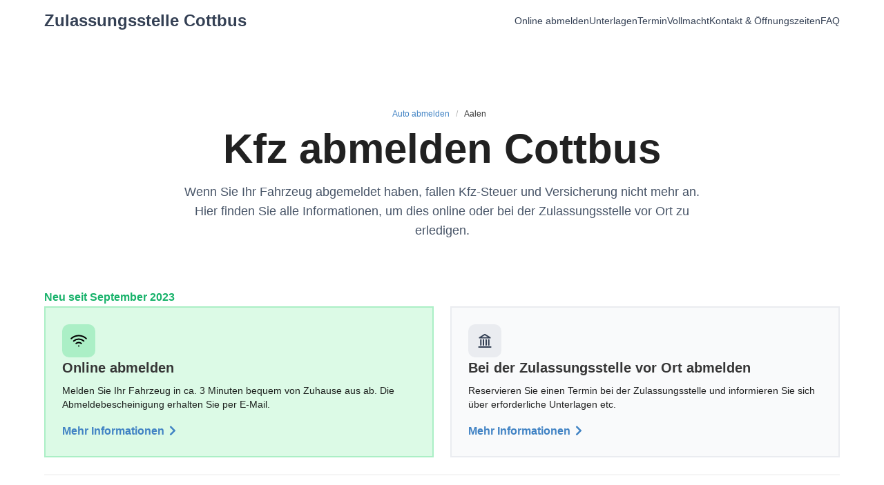

--- FILE ---
content_type: application/javascript; charset=UTF-8
request_url: https://www.kennzeichenking.de/_nuxt/eeb241f.modern.js
body_size: 2146
content:
!function(e){function f(data){for(var f,r,n=data[0],o=data[1],l=data[2],i=0,h=[];i<n.length;i++)r=n[i],Object.prototype.hasOwnProperty.call(d,r)&&d[r]&&h.push(d[r][0]),d[r]=0;for(f in o)Object.prototype.hasOwnProperty.call(o,f)&&(e[f]=o[f]);for(v&&v(data);h.length;)h.shift()();return t.push.apply(t,l||[]),c()}function c(){for(var e,i=0;i<t.length;i++){for(var f=t[i],c=!0,r=1;r<f.length;r++){var o=f[r];0!==d[o]&&(c=!1)}c&&(t.splice(i--,1),e=n(n.s=f[0]))}return e}var r={},d={114:0},t=[];function n(f){if(r[f])return r[f].exports;var c=r[f]={i:f,l:!1,exports:{}};return e[f].call(c.exports,c,c.exports,n),c.l=!0,c.exports}n.e=function(e){var f=[],c=d[e];if(0!==c)if(c)f.push(c[2]);else{var r=new Promise(function(f,r){c=d[e]=[f,r]});f.push(c[2]=r);var t,script=document.createElement("script");script.charset="utf-8",script.timeout=120,n.nc&&script.setAttribute("nonce",n.nc),script.src=function(e){return n.p+""+{0:"d73079e",1:"4eeed81",2:"fbdc6bf",3:"8f520cf",4:"fd61312",5:"48ae22c",6:"e0956b2",7:"d868cc9",8:"af3d8d3",9:"e0097a8",10:"52713f6",11:"9cc28a1",12:"b4308bc",13:"4d15db8",14:"d0028d5",15:"2b24066",16:"a7e742d",17:"9602130",18:"9453777",19:"02e2033",20:"54f4aaa",21:"b81cb17",22:"7349faf",23:"7c4239d",24:"542a3df",25:"3a226b2",26:"064974c",27:"e7b1f6b",28:"b8f1ea7",29:"6ef4fee",30:"584608b",31:"2ad1cc8",32:"ed9993e",33:"9a40f3c",34:"083e00a",35:"103e59b",36:"82ad548",37:"d17dacd",38:"d1f6f42",39:"6676fdf",40:"b21b838",41:"380f48e",42:"c296e27",43:"561313a",44:"aeff4f8",45:"71720ee",46:"2bf29eb",47:"181b6a9",48:"b202600",49:"a64c7f4",50:"5ff86ae",51:"1a7c4f2",52:"8e4a463",55:"0f5144b",56:"c28454e",57:"e3f2710",58:"6a14d2c",59:"d9dfbd3",60:"f0580fe",61:"546147c",62:"b5f9190",63:"cdbd313",64:"4581bfd",65:"ce3e156",66:"a030da5",67:"43cf063",68:"623d913",69:"71e0c40",70:"703e12b",71:"5041a7d",72:"ec67cb7",73:"d6e1608",74:"0ec8c0c",75:"b5dca02",76:"4e138f4",77:"b58ba66",78:"6c553fc",79:"37aa467",80:"7ea0326",81:"b9e892e",82:"fa1112e",83:"f613d40",84:"70dbc57",85:"a6e413d",86:"c053dd2",87:"ae6be67",88:"e891725",89:"53c96ca",90:"cb9c09c",91:"752e701",92:"48dda58",93:"ad25aa7",94:"aa90dd4",95:"25e9722",96:"05a8cc6",97:"1da87a6",98:"c750f0d",99:"01a5651",100:"7eecf67",101:"b62ddca",102:"7aba695",103:"67592b9",104:"300310c",105:"4cab3a7",106:"4525f40",107:"71b7f04",108:"6ed2798",109:"1fbcaac",110:"5eff5d9",111:"46e564c",112:"057f0b0",113:"c4bbb99",116:"608909d",117:"fd917e4",118:"e5cd736",119:"2661adb",120:"06e4f30",121:"7c564fc",122:"e0bd8fa",123:"8eee6e1",124:"0c10d65",125:"cf96305",126:"0c94cd9",127:"9e99618",128:"764bd09",129:"8b03a81",130:"80d1679",131:"0324381",132:"36fa570",133:"94e3c7a",134:"d027dfa",135:"25427f0",136:"15550ec",137:"938b707",138:"7c13772",139:"a307587",140:"a327f77",141:"a874f4b",142:"286ab7f",143:"713a0ab",144:"f666f1d",145:"e407808",146:"88830bb",147:"1b56f13",148:"95aaa9b",149:"de11e08",150:"d11a8c3",151:"061a5d4",152:"575a27e",153:"006048a",154:"08ee797",155:"139d5e4",156:"90c30fb",157:"703270b",158:"c946328",159:"c68f1a5",160:"01f9631",161:"3157360",162:"4a9bb87",163:"ba8297a",164:"60da2ff",165:"abd8b9e",166:"40db262",167:"7ec651f",168:"303af65",169:"02456e5",170:"ee4b9f7",171:"969647d",172:"92f9765",173:"d525d70",174:"7332dab",175:"80552c2",176:"b67cd52",177:"2be4295",178:"259ad7a",179:"9a7612a",180:"798a990",181:"d2a3d02",182:"3444138",183:"23cfaa0",184:"f8f91d8",185:"1296ffc",186:"d38652f",187:"ebb4a0f",188:"c3ae5bf"}[e]+".modern.js"}(e);var o=new Error;t=function(f){script.onerror=script.onload=null,clearTimeout(l);var c=d[e];if(0!==c){if(c){var r=f&&("load"===f.type?"missing":f.type),t=f&&f.target&&f.target.src;o.message="Loading chunk "+e+" failed.\n("+r+": "+t+")",o.name="ChunkLoadError",o.type=r,o.request=t,c[1](o)}d[e]=void 0}};var l=setTimeout(function(){t({type:"timeout",target:script})},12e4);script.onerror=script.onload=t,document.head.appendChild(script)}return Promise.all(f)},n.m=e,n.c=r,n.d=function(e,f,c){n.o(e,f)||Object.defineProperty(e,f,{enumerable:!0,get:c})},n.r=function(e){"undefined"!=typeof Symbol&&Symbol.toStringTag&&Object.defineProperty(e,Symbol.toStringTag,{value:"Module"}),Object.defineProperty(e,"__esModule",{value:!0})},n.t=function(e,f){if(1&f&&(e=n(e)),8&f)return e;if(4&f&&"object"==typeof e&&e&&e.__esModule)return e;var c=Object.create(null);if(n.r(c),Object.defineProperty(c,"default",{enumerable:!0,value:e}),2&f&&"string"!=typeof e)for(var r in e)n.d(c,r,function(f){return e[f]}.bind(null,r));return c},n.n=function(e){var f=e&&e.__esModule?function(){return e.default}:function(){return e};return n.d(f,"a",f),f},n.o=function(object,e){return Object.prototype.hasOwnProperty.call(object,e)},n.p="/_nuxt/",n.oe=function(e){throw console.error(e),e};var o=window.webpackJsonp=window.webpackJsonp||[],l=o.push.bind(o);o.push=f,o=o.slice();for(var i=0;i<o.length;i++)f(o[i]);var v=l;c()}([]);

--- FILE ---
content_type: application/javascript; charset=UTF-8
request_url: https://www.kennzeichenking.de/_nuxt/584608b.modern.js
body_size: 489
content:
(window.webpackJsonp=window.webpackJsonp||[]).push([[30],{1274:function(e,t,n){"use strict";n(858)},1275:function(e,t,n){var r=n(19)(!1);r.push([e.i,'.calendar-element{width:190px;height:190px;background:#fff;border-radius:19px;padding:13px 18px;border:2px solid #eaecf0}.calendar-element .weekday{font-weight:600;font-size:20px;line-height:30px;color:#d92d20;text-transform:uppercase}.calendar-element .day-of-month{font-weight:400;font-size:72px;line-height:90px;letter-spacing:-.02em;color:#344054}.calendar-element .calendar-entry{background:#e0f2fe;border-radius:3px;padding:3px;position:relative;margin-left:8px}.calendar-element .calendar-entry:before{content:"";position:absolute;left:-8px;top:0;display:inline-block;height:100%;width:5px;background:#0086c9;border-radius:3px;margin-right:6px}.calendar-element .calendar-entry p{line-height:1}.calendar-element .calendar-entry p:first-child{font-weight:700;font-size:12px;color:#0086c9}.calendar-element .calendar-entry p:last-child{margin-top:2px;font-weight:400;font-size:12px;color:#0086c9}',""]),e.exports=r},1479:function(e,t,n){"use strict";n.r(t),n.d(t,"getDayLabel",function(){return c});var r=n(2),o=n(111),l=n.n(o);function c(){var e=l()().day();switch(e){case 1:return"Montag";case 2:return"Dienstag";case 3:return"Mittwoch";case 4:return"Donnerstag";case 5:return"Freitag";case 6:return"Samstag";case 0:return"Sonntag";default:throw new Error("day ".concat(e," not covered"))}}var d=r.default.extend({name:"CalendarElement",data:()=>({day:{weekDay:c(),dayOfMonth:l()().date()}})}),f=(n(1274),n(8)),component=Object(f.a)(d,function(){var e=this,t=e._self._c;e._self._setupProxy;return t("div",{staticClass:"calendar-element"},[t("p",{staticClass:"weekday"},[e._v(e._s(e.day.weekDay))]),t("p",{staticClass:"day-of-month"},[e._v(e._s(e.day.dayOfMonth))]),e._m(0)])},[function(){var e=this,t=e._self._c;e._self._setupProxy;return t("div",{staticClass:"calendar-entry"},[t("p",[e._v("Kfz-Zulassung")]),t("p",[e._v("10:00 - 10:30 Uhr")])])}],!1,null,null,null);t.default=component.exports},858:function(e,t,n){var content=n(1275);content.__esModule&&(content=content.default),"string"==typeof content&&(content=[[e.i,content,""]]),content.locals&&(e.exports=content.locals);(0,n(20).default)("18554395",content,!0,{sourceMap:!1})}}]);

--- FILE ---
content_type: application/javascript; charset=UTF-8
request_url: https://www.kennzeichenking.de/_nuxt/23cfaa0.modern.js
body_size: 451
content:
(window.webpackJsonp=window.webpackJsonp||[]).push([[183],{1511:function(e,r,t){"use strict";t.r(r);var n=t(6),c=t(624),l=t(2).default.extend({name:"KlarnaButton",props:["order","checkout"],data(){return{stripe:null,returnUrl:"default"===this.checkout?"".concat("https://www.api.kennzeichenking.de","/payment/execute?orderNumber=").concat(this.order.number):"".concat("https://www.kennzeichenking.de","/wunschkennzeichen-reservieren/reservieren?orderNumber=").concat(this.order.number)}},mounted(){var e=this;return Object(n.a)(function*(){e.stripe=yield Object(c.loadStripe)("pk_live_2EhtSr4uo3DFH5bcl9qjalZC",{locale:"de"})})()},methods:{start(){var e=this;return Object(n.a)(function*(){try{e.$emit("loading",!0);var{order:r}=e,{clientSecret:t}=yield e.createPaymentIntent(),{error:n}=yield e.stripe.confirmKlarnaPayment(t,{payment_method:{billing_details:{email:r.email,name:r.billingAddress.fullName,address:{city:r.billingAddress.city,line1:"".concat(r.billingAddress.street," ").concat(r.billingAddress.houseNumber),postal_code:r.billingAddress.postalCode,country:"DE"}}},return_url:e.returnUrl});if(n)throw n}catch(r){e.$emit("error",r)}})()},createPaymentIntent(){return this.$feathers.service("payment-management").create({action:"create-klarna-payment",payload:{orderNumber:this.order.number}})}}}),o=t(8),component=Object(o.a)(l,function(){var e=this,r=e._self._c;e._self._setupProxy;return r("b-button",{attrs:{type:"is-primary",size:"is-medium",expanded:"","icon-right":"arrow-circle-right"},on:{click:e.start}},[e._v("Weiter")])},[],!1,null,null,null);r.default=component.exports}}]);

--- FILE ---
content_type: image/svg+xml
request_url: https://www.kennzeichenking.de/img/zula-online-services-redesign/icons/building-08.svg
body_size: -238
content:
<svg width="24" height="25" viewBox="0 0 24 25" fill="none" xmlns="http://www.w3.org/2000/svg">
<path d="M3 21.9096H21M6 18.9096V10.9096M10 18.9096V10.9096M14 18.9096V10.9096M18 18.9096V10.9096M20 7.90964L12.424 3.17464C12.2702 3.07851 12.1933 3.03044 12.1108 3.0117C12.0379 2.99512 11.9621 2.99512 11.8892 3.0117C11.8067 3.03044 11.7298 3.07851 11.576 3.17464L4 7.90964H20Z" stroke="#344054" stroke-width="2" stroke-linecap="round" stroke-linejoin="round"/>
</svg>


--- FILE ---
content_type: application/javascript; charset=UTF-8
request_url: https://www.kennzeichenking.de/_nuxt/a307587.modern.js
body_size: 1566
content:
(window.webpackJsonp=window.webpackJsonp||[]).push([[139],{1276:function(e,n,r){"use strict";r(859)},1277:function(e,n,r){var t=r(19)(!1);t.push([e.i,"#faq-section{padding-top:96px;padding-bottom:96px;background-color:#f9fafb;margin-top:128px}#faq-section h2.heading{margin-bottom:64px}#faq-section .small-collapse+.small-collapse{margin-top:48px}",""]),e.exports=t},1480:function(e,n,r){"use strict";r.r(n);r(16),r(27),r(22);var t=r(2).default.extend({name:"SectionFaq",components:{Collapse:()=>r.e(31).then(r.bind(null,1505))},inject:["city"]}),l=(r(1276),r(8)),component=Object(l.a)(t,function(){var e=this,n=e._self._c;e._self._setupProxy;return n("section",{staticClass:"section sc-faq",attrs:{id:"faq-section"}},[n("div",{staticClass:"container"},[e._m(0),n("div",{staticClass:"content-item"},[n("Collapse",{attrs:{title:"Muss ich die Kfz-Abmeldung bei der Versicherung melden?",gaEvent:{action:"muss_ich_abmeldung_bei_versicherung_melden",event_category:"abmeldungCity_faq"}}},[n("p",[e._v("Die Zulassungsstelle "+e._s(e.city.name)+" meldet die Abmeldung des Fahrzeugs automatisch bei Ihrer Versicherung.\nAb diesem Tag müssen Sie dann auch keine Versicherung mehr bezahlen. Sie müssen die Abmeldebescheinigung\nalso nicht an die Versicherung schicken.\n")]),n("p",[e._v("Wenn Sie möchten, können Sie allerdings eine Bestätigung bei der Versicherung einholen, dass Ihr Fahrzeug\nnicht mehr versicherungspflichtig ist.\n")])]),n("Collapse",{attrs:{title:"Was ist der Unterschied zwischen der Online-Abmeldung und der klassischen Abmeldung vor Ort bei der Behörde?",gaEvent:{action:"unterschied_online_offline",event_category:"abmeldungCity_faq"}}},[n("p",[e._v("Sie können die Online-Abmeldung deutlich schneller von Zuhause aus erledigen. Die Abmeldebescheinigung erhalten\nSie in ca. 3 Minuten per E-Mail. Unser Online-Tool führt Sie Schritt für Schritt durch den Prozess.\n")]),n("p",[e._v("Melden Sie Ihr Fahrzeug bei der Zulassungsstelle "+e._s(e.city.name)+" vor Ort ab, dauert der Vorgang länger und\nSie müssen persönlich erscheinen. Sie müssen in diesem Fall einen Termin reservieren und mit längeren Wartezeiten\nrechnen. Die Abmeldebescheinigung erhalten Sie dann direkt vor Ort.\n")])]),n("Collapse",{attrs:{title:"Wie kann ich meine Kfz-Kennzeichen behalten?",gaEvent:{action:"kennzeichen_behalten",event_category:"abmeldungCity_faq"}}},[n("p",[e._v("Viele Fahrzeughalter möchten das Wunschkennzeichen des Fahrzeugs nach einer Kfz-Abmeldung behalten. Sie können\ndies unkompliziert und schnell bei der Zulassungsstelle veranlassen.\n")]),n("p",[e._v("Wenn Sie ihr Fahrzeug mit der Online-Abmeldung außer Betrieb setzen, müssen Sie die Zulassungsstelle manuell darüber\ninformieren, dass Sie das Kennzeichen behalten möchten. Dies können Sie per Telefon oder E-Mail erledigen. Erfragen\nSie unbedingt auch den Reservierungs-PIN des Kennzeichens (diesen brauchen Sie dann bei der Verwendung des Kennzeichens).\n")]),n("p",[e._v("Falls Sie die Abmeldung bei der Zulassungsstelle "+e._s(e.city.name)+" vor Ort durchführen, müssen Sie Ihren Wunsch, das\nKennzeichen zu behalten, direkt bei der Behörde äußern.\n")])]),n("Collapse",{attrs:{title:"Muss man bei der Abmeldung mit Vollmacht den originalen Ausweis des Fahrzeughalters mitnehmen, oder reicht eine Kopie?",gaEvent:{action:"vollmacht_originaler_ausweis_oder_kopie",event_category:"abmeldungCity_faq"}}},[n("p",[e._v("Obwohl in den meisten Fällen eine Kopie des Ausweisdokumentes ausreicht, empfehlen wir Ihnen klar, das Original\nmit zur Zulassungsstelle zu nehmen. In manchen Fällen kann nämlich das Original erforderlich sein und wenn Sie in diesem\nFall nur eine Kopie dabei haben, müssen Sie den Vorgang unterbrechen und später wiederkommen.\n")])]),n("Collapse",{attrs:{title:"Wie melde ich mein Fahrzeug ab, wenn ich ein Fahrzeugdokument verloren habe?",gaEvent:{action:"fahrzeugdokument_verloren",event_category:"abmeldungCity_faq"}}},[n("p",[e._v("Wenn Sie ein Fahrzeugdokument verloren haben, müssen Sie dies der Zulassungsstelle melden. In der Regel ist eine\neidesstattliche Erklärung erforderlich. Die Zulassungsstelle kann Ihnen dann weiterhelfen und gegebenenfalls\nErsatzdokumente ausstellen, damit die Abmeldung erfolgen kann.\n")])]),n("Collapse",{attrs:{title:"Muss man für die Kfz-Abmeldung einen Termin bei der Zulassungsstelle ".concat(e.city.name," reservieren, oder kann man auch ohne bei der Behörde erscheinen?"),gaEvent:{action:"muss_man_termin_unbedingt_reservieren",event_category:"abmeldungCity_faq"}}},[n("p",[e._v("Es wird empfohlen, für die Kfz-Abmeldung einen Termin bei der Zulassungsstelle "+e._s(e.city.name)+" zu reservieren, um lange\nWartezeiten zu vermeiden. Ist die Behörde sehr ausgelastet, ist es unwahrscheinlich, die Kfz-Abmeldung ohne Termin\ndurchführen zu können.")])])],1)])])},[function(){var e=this,n=e._self._c;e._self._setupProxy;return n("div",{staticClass:"section-intro small"},[n("h2",{staticClass:"heading display-sm-semibold display-md-semibold_tablet"},[e._v("FAQ: Häufige Fragen")])])}],!1,null,null,null);n.default=component.exports},859:function(e,n,r){var content=r(1277);content.__esModule&&(content=content.default),"string"==typeof content&&(content=[[e.i,content,""]]),content.locals&&(e.exports=content.locals);(0,r(20).default)("17794ce3",content,!0,{sourceMap:!1})}}]);

--- FILE ---
content_type: image/svg+xml
request_url: https://www.kennzeichenking.de/img/zula-online-services-redesign/icons/check.svg
body_size: -160
content:
<svg width="29" height="28" viewBox="0 0 29 28" fill="none" xmlns="http://www.w3.org/2000/svg">
<rect x="0.5" width="28" height="28" rx="14" fill="#DCFAE6"/>
<path fill-rule="evenodd" clip-rule="evenodd" d="M20.4458 8.62171L12.0925 16.6834L9.87583 14.315C9.4675 13.93 8.82583 13.9067 8.35916 14.2334C7.90416 14.5717 7.77583 15.1667 8.05583 15.645L10.6808 19.915C10.9375 20.3117 11.3808 20.5567 11.8825 20.5567C12.3608 20.5567 12.8158 20.3117 13.0725 19.915C13.4925 19.3667 21.5075 9.8117 21.5075 9.8117C22.5575 8.73837 21.2858 7.79337 20.4458 8.61004V8.62171Z" fill="#079455"/>
</svg>


--- FILE ---
content_type: application/javascript; charset=UTF-8
request_url: https://www.kennzeichenking.de/_nuxt/e407808.modern.js
body_size: 984
content:
(window.webpackJsonp=window.webpackJsonp||[]).push([[145],{1191:function(e,t,n){"use strict";n(815)},1192:function(e,t,n){var l=n(19)(!1);l.push([e.i,".text-success-25{color:#f6fef9}section.online-abmelden{text-align:center;position:relative}section.online-abmelden .section-box{padding:64px 24px 96px;background:linear-gradient(90deg,#475467,#667085)}@media print,screen and (min-width:768px){section.online-abmelden .section-box{padding:96px 32px 192px;border-radius:24px}}section.online-abmelden .subheading{color:#47cd89;margin-bottom:12px}@media print,screen and (min-width:768px){section.online-abmelden .subheading{margin-bottom:0}}section.online-abmelden .logo-offizielles-mitglied{aspect-ratio:293/59;height:39px}@media print,screen and (min-width:768px){section.online-abmelden .logo-offizielles-mitglied{height:59px}}section.online-abmelden .screenshot-wrap{position:absolute;left:0;bottom:0;width:100%;transform:translateY(60%)}section.online-abmelden .screenshot-wrap img{aspect-ratio:661/429;width:320px}@media print,screen and (min-width:768px){section.online-abmelden .screenshot-wrap img{width:661px}}",""]),e.exports=l},1441:function(e,t,n){"use strict";n.r(t);var l=n(2),o=n(534),d=l.default.extend({name:"SectionOnlineAbmelden",inject:["abmeldungLink"],data:()=>({advantages:[{text:"24/7 verfügbar",value:"24/7"},{text:"Geld-zurück-Garantie",value:"money-back"}]}),methods:{getCloudimageSourceV2:o.b}}),c=(n(1191),n(8)),component=Object(c.a)(d,function(){var e=this,t=e._self._c;e._self._setupProxy;return t("section",{staticClass:"online-abmelden p-none py-2xl_tablet px-xl_tablet"},[t("div",{staticClass:"container"},[t("div",{staticClass:"section-box"},[t("p",{staticClass:"subheading text-md-semibold"},[e._v("Neu seit September 2023")]),t("h2",{staticClass:"display-sm-semibold display-lg-semibold_tablet mb-md mb-md_tablet has-text-white"},[e._v("Online abmelden")]),t("p",{staticClass:"tagline text-success-25 display-xs-semibold display-md-semibold_tablet mb-md mb-xl_tablet"},[e._v("100% digital: Einfach von Zuhause")]),t("p",{staticClass:"text-success-25 text-md-regular text-xl-regular_tablet"},[e._v("Offizielle Abmeldebescheinigung in 3 Minuten per E-Mail erhalten")]),t("div",{staticClass:"check-list text-lg-regular"},e._l(e.advantages,function(n){return t("div",{key:n.value,staticClass:"item"},[t("img",{attrs:{src:"/img/zula-online-services-redesign/icons/check.svg"}}),t("span",{staticClass:"has-text-white"},[e._v(e._s(n.text))])])}),0),t("div",{staticClass:"actions mt-xl mb-2xl"},[t("a",{directives:[{name:"ua",rawName:"v-ua",value:{action:"zu_abmeldung_digital",event_category:"abmeldungGeneric_online_zulassung"},expression:"{ action: 'zu_abmeldung_digital', event_category: 'abmeldungGeneric_online_zulassung' }"}],attrs:{href:e.abmeldungLink,title:"Fahrzeug online abmelden"}},[t("button",{staticClass:"cta white"},[e._v("Jetzt online abmelden")])])]),t("img",{staticClass:"logo-offizielles-mitglied",attrs:{src:"/img/zula-online-services-redesign/logo-offizielles-mitglied-kba.svg",alt:"Offizielles Mitglied der Initiative Digitale Zulassung des Kraftfahrt-Bundesamts (KBA)"}}),t("div",{staticClass:"screenshot-wrap"},[t("img",{attrs:{src:e.getCloudimageSourceV2("/img/online-abmelden/hero-image.png",{w:1160}),alt:"Screenshot der Online-Abmeldung"}})])])])])},[],!1,null,null,null);t.default=component.exports},815:function(e,t,n){var content=n(1192);content.__esModule&&(content=content.default),"string"==typeof content&&(content=[[e.i,content,""]]),content.locals&&(e.exports=content.locals);(0,n(20).default)("1f3e3ff4",content,!0,{sourceMap:!1})}}]);

--- FILE ---
content_type: application/javascript; charset=UTF-8
request_url: https://www.kennzeichenking.de/_nuxt/2ad1cc8.modern.js
body_size: 381
content:
(window.webpackJsonp=window.webpackJsonp||[]).push([[31],{1310:function(l,e,t){"use strict";t(876)},1311:function(l,e,t){var n=t(19)(!1);n.push([l.i,".small-collapse{contain:content;display:flex;flex-direction:column;grid-gap:8px;gap:8px}.small-collapse__title{display:flex;grid-gap:12px;gap:12px;width:100%;justify-content:space-between;cursor:pointer;font-size:1.2rem;font-weight:500;position:relative}.small-collapse .small-collapse__content{max-height:0;overflow:hidden;display:flex;flex-direction:column;grid-gap:8px;gap:8px;padding:0;transition:padding-top .2s ease-in-out,padding-bottom .2s ease-in-out,background-color .2s ease-in-out}.small-collapse .small-collapse__content .alert{margin-top:16px}.small-collapse .small-collapse__content .alert p{font-size:12px;line-height:18px}.small-collapse.open .small-collapse__content{max-height:900px;padding:16px 0}",""]),l.exports=n},1505:function(l,e,t){"use strict";t.r(e);var n=t(2),o=t(55),c=n.default.extend({name:"SmallCollapse",props:{title:{type:String,required:!0},gaEvent:{type:Object,default:()=>null}},data:()=>({open:!1}),watch:{open(l){!0===l&&this.gaEvent&&Object(o.a)(this.gaEvent)}}}),r=(t(1310),t(8)),component=Object(r.a)(c,function(){var l=this,e=l._self._c;l._self._setupProxy;return e("div",{staticClass:"small-collapse",class:{open:l.open}},[e("div",{staticClass:"small-collapse__title",on:{click:function(e){l.open=!l.open}}},[e("span",[l._v(l._s(l.title))]),l.open?e("img",{attrs:{src:"/img/zula-online-services-redesign/icons/minus-circle.svg",alt:"Minus-Icon"}}):e("img",{attrs:{src:"/img/zula-online-services-redesign/icons/plus-circle.svg",alt:"Plus-Icon"}})]),e("div",{staticClass:"small-collapse__content"},[l._t("default")],2)])},[],!1,null,null,null);e.default=component.exports},876:function(l,e,t){var content=t(1311);content.__esModule&&(content=content.default),"string"==typeof content&&(content=[[l.i,content,""]]),content.locals&&(l.exports=content.locals);(0,t(20).default)("374cf270",content,!0,{sourceMap:!1})}}]);

--- FILE ---
content_type: application/javascript; charset=UTF-8
request_url: https://www.kennzeichenking.de/_nuxt/80d1679.modern.js
body_size: 2590
content:
(window.webpackJsonp=window.webpackJsonp||[]).push([[130],{1268:function(e,t,n){"use strict";n(855)},1269:function(e,t,n){var r=n(19)(!1);r.push([e.i,'.zula-header>.container{padding-top:12px;padding-bottom:12px;grid-gap:12px;gap:12px}@media screen and (max-width:1215px){.zula-header>.container{max-width:100%;padding-left:1rem;padding-right:1rem;flex-direction:column;grid-gap:1rem;gap:1rem}}@media screen and (max-width:767px){.zula-header>.container{flex-direction:row}}.zula-header .logo-wrap{grid-gap:1rem;gap:1rem}.zula-header .logo-wrap img{height:30px;width:30px}@media screen and (min-width:1216px){.zula-header .logo-wrap img{height:40px;width:40px}}.zula-header h3{font-size:18px;font-weight:600;color:#344054}@media screen and (min-width:1216px){.zula-header h3{font-size:24px}}.zula-header .menu-items{grid-gap:1.1rem;gap:1.1rem;flex-shrink:0}.zula-header .menu-items a{color:#344054;font-weight:400;font-size:13px}@media screen and (min-width:1024px){.zula-header .menu-items{grid-gap:1.5rem;gap:1.5rem}.zula-header .menu-items a{font-size:14px}}.zula-header .mobile-menu-icon{cursor:pointer;flex-shrink:0}.zula-header .mobile-menu-icon img{width:24px;height:24px}.zula-header .mobile-menu-items{z-index:100;position:absolute;display:none;width:100%;bottom:0;left:0;transform:translateY(100%);grid-gap:1rem;gap:1rem;padding:1rem;text-align:center}.zula-header .mobile-menu-items.is-active{display:flex;flex-direction:column;background-color:#fff}.zula-header .mobile-menu-items a{color:#344054;font-weight:600;font-size:16px}@media screen and (min-width:1216px){.zula-header .mobile-menu-items a{font-size:16px}}.zula-header .mobile-menu-items .item:before{content:"";display:block;width:100%;height:1px;background-color:#f1f4f9;margin-bottom:1rem}',""]),e.exports=r},1476:function(e,t,n){"use strict";n.r(t);var r=n(2),l=n(535),o=n(534),c=r.default.extend({mixins:[l.a],inject:["city","state"],data:()=>({menuItems:[{title:"Online abmelden",eventName:"online_abmelden",scrollAnchor:"sc-online-abmelden"},{title:"Unterlagen",eventName:"unterlagen",scrollAnchor:"sc-unterlagen"},{title:"Termin",eventName:"termin",scrollAnchor:"sc-termin"},{title:"Vollmacht",eventName:"vollmacht",scrollAnchor:"sc-vollmacht"},{title:"Kontakt & Öffnungszeiten",eventName:"kontakt_oeffnungszeiten",scrollAnchor:"sc-kontakt-oeffnungszeiten"},{title:"FAQ",eventName:"faq",scrollAnchor:"sc-faq"}],mobileMenuOpen:!1}),methods:{getCloudimageSource:o.a}}),m=(n(1268),n(8)),component=Object(m.a)(c,function(){var e=this,t=e._self._c;e._self._setupProxy;return t("header",{staticClass:"zula-header"},[t("div",{staticClass:"container is-flex is-justify-content-space-between is-align-items-center"},[t("nuxt-link",{staticClass:"is-flex is-align-items-center logo-wrap",attrs:{to:{name:"zulassungsstellen-state-city",params:{state:e.state.slug,city:e.city.slug}}}},[e.office&&e.office.image?t("img",{staticClass:"code-of-armour",attrs:{src:e.getCloudimageSource(e.office.image,80),alt:"Wappen der Stadt "+e.city.name}}):e._e(),t("h3",[e._v("Zulassungsstelle "),t("nobr",[e._v(e._s(e.city.name))])],1)]),t("div",{staticClass:"menu-items is-flex is-hidden-mobile"},e._l(e.menuItems,function(n){return t("div",{key:n.eventName,staticClass:"item"},[t("a",{directives:[{name:"scroll",rawName:"v-scroll",value:n.scrollAnchor,expression:"item.scrollAnchor"},{name:"ua",rawName:"v-ua",value:{action:n.eventName,event_category:"abmeldungCity_menu"},expression:"{ action: item.eventName, event_category: 'abmeldungCity_menu' }"}]},[e._v(e._s(n.title))])])}),0),t("div",{staticClass:"mobile-menu-icon is-hidden-tablet p-2 is-flex align-items-center",on:{click:function(t){e.mobileMenuOpen=!e.mobileMenuOpen}}},[e.mobileMenuOpen?t("img",{attrs:{src:"/img/zula-online-services-redesign/icons/x-close.svg",alt:"Icon für: Menü schließen"}}):t("img",{attrs:{src:"/img/zula-online-services-redesign/icons/menu-01.svg",alt:"Icon für: Menü öffnen"}})]),t("div",{staticClass:"mobile-menu-items",class:{"is-active":e.mobileMenuOpen}},e._l(e.menuItems,function(n){return t("div",{key:n.eventName,staticClass:"item"},[t("a",{directives:[{name:"scroll",rawName:"v-scroll",value:n.scrollAnchor,expression:"item.scrollAnchor"},{name:"ua",rawName:"v-ua",value:{action:n.eventName,event_category:"abmeldungCity_menu"},expression:"{ action: item.eventName, event_category: 'abmeldungCity_menu' }"}],on:{click:function(t){e.mobileMenuOpen=!1}}},[e._v(e._s(n.title))])])}),0)],1)])},[],!1,null,null,null);t.default=component.exports},535:function(e,t,n){"use strict";n.d(t,"a",function(){return y});var r=n(9),l=n(2),o=n(45),c=n(538),m=n(539),h=n(18),d=n(37);function f(e,t){var n=Object.keys(e);if(Object.getOwnPropertySymbols){var r=Object.getOwnPropertySymbols(e);t&&(r=r.filter(function(t){return Object.getOwnPropertyDescriptor(e,t).enumerable})),n.push.apply(n,r)}return n}function v(e){for(var t=1;t<arguments.length;t++){var n=null!=arguments[t]?arguments[t]:{};t%2?f(Object(n),!0).forEach(function(t){Object(r.a)(e,t,n[t])}):Object.getOwnPropertyDescriptors?Object.defineProperties(e,Object.getOwnPropertyDescriptors(n)):f(Object(n)).forEach(function(t){Object.defineProperty(e,t,Object.getOwnPropertyDescriptor(n,t))})}return e}function x(e){return null==e}var y=l.default.extend({data:()=>({plateTypeOptions:c.b,vehicleOptions:c.c,monthOptions:c.a}),computed:v(v({},Object(o.c)("search",["office"])),{},{vehicle:{get(){return this.$store.getters["search/vehicle"]},set(e){if(!x(e))return this.$store.dispatch("search/setVehicle",e)}},plateType:{get(){return this.$store.getters["search/plateType"]},set(e){if(!x(e))return this.$store.dispatch("search/setPlateType",e)}},officeId:{get(){var e,t;return null!==(t=null===(e=this.$store.getters["search/office"])||void 0===e?void 0:e._id)&&void 0!==t?t:""},set(e){if(!x(e))return this.$store.dispatch("search/init",e)}},token:{get(){return this.$store.getters["search/token"]},set(e){if(!x(e))return this.$store.dispatch("search/setToken",e)}},seasonFrom:{get(){return this.$store.getters["search/seasonFrom"]},set(e){if(!x(e))return this.$store.dispatch("search/setSeasonFrom",e)}},seasonTo:{get(){return this.$store.getters["search/seasonTo"]},set(e){if(!x(e))return this.$store.dispatch("search/setSeasonTo",e)}},plateData:{get(){return this.$store.getters["search/plateData"]},set(e){if(!x(e)){var{letters:t,numbers:n}=e;this.$store.dispatch("search/setLetters",t),this.$store.dispatch("search/setNumbers",n)}}},suggestionType:{get(){return this.$store.getters["search/suggestionType"]},set(e){if(!x(e))return this.$store.dispatch("search/setSuggestionType",e)}}}),methods:{getSuggestionLabel:m.a,isPlateTypeInConfigurations(e){var t=Object(h.a)(this.vehicle);return e=Object(d.a)(e),this.office.configurations.filter(t=>t.plateType===e).some(e=>e.vehicle===t)},isVehicleInConfigurations(e){return e=Object(h.a)(e),this.office.configurations.some(t=>t.vehicle===e)},search(){this.office.available?this.$store.dispatch("searches/search"):window.open(this.office.reservationLink)}}})},538:function(e,t,n){"use strict";n.d(t,"b",function(){return r}),n.d(t,"c",function(){return l}),n.d(t,"a",function(){return o});var r=[{label:"Standard",value:"standard"},{label:"Saison",value:"season"},{label:"Historisch",value:"oldtimer"},{label:"Elektro",value:"electric"},{label:"H-Saison",value:"oldtimer-season"}],l=[{label:"PKW",value:"car"},{label:"Anhänger",value:"trailer"},{label:"Motorrad",value:"motorcycle"},{label:"Leichtkraftrad",value:"light-motorcycle"},{label:"LKW",value:"lkw"},{label:"Traktor (grün)",value:"tractor"},{label:"Steuerbefreit (grün)",value:"green-car"}],o=[{value:1,label:"Januar"},{value:2,label:"Februar"},{value:3,label:"März"},{value:4,label:"April"},{value:5,label:"Mai"},{value:6,label:"Juni"},{value:7,label:"Juli"},{value:8,label:"August"},{value:9,label:"September"},{value:10,label:"Oktober"},{value:11,label:"November"},{value:12,label:"Dezember"}]},539:function(e,t,n){"use strict";var r=[{label:"Alle",value:"all"},{label:"100er",value:"hundreds"},{label:"1000er",value:"thousands"},{label:"Schnapszahlen",value:"brandy_pay"},{label:"Gleiche Buchstaben",value:"same_letters"},{label:"Aufsteigende Buchstaben",value:"rising_letters"},{label:"Absteigende Buchstaben",value:"falling_letters"},{label:"Aufsteigende Zahlen",value:"rising_numbers"},{label:"Absteigende Zahlen",value:"falling_numbers"},{label:"Symmetrisch",value:"symmetrical"},{label:"10er, 100er, 1000er",value:"tens"},{label:"Zahlenfolgen",value:"number_follow"},{label:"Zwillinge",value:"twins"}];t.a=e=>{var t,n;return null!==(n=null===(t=r.find(label=>label.value===e))||void 0===t?void 0:t.label)&&void 0!==n?n:""}},855:function(e,t,n){var content=n(1269);content.__esModule&&(content=content.default),"string"==typeof content&&(content=[[e.i,content,""]]),content.locals&&(e.exports=content.locals);(0,n(20).default)("09e45964",content,!0,{sourceMap:!1})}}]);

--- FILE ---
content_type: application/javascript; charset=UTF-8
request_url: https://www.kennzeichenking.de/_nuxt/a327f77.modern.js
body_size: 983
content:
(window.webpackJsonp=window.webpackJsonp||[]).push([[140],{1270:function(e,t,n){"use strict";n(856)},1271:function(e,t,n){var l=n(19)(!1);l.push([e.i,".text-success-25{color:#f6fef9}section.online-abmelden{text-align:center;position:relative}section.online-abmelden .section-box{padding:64px 24px 96px;background:linear-gradient(90deg,#475467,#667085)}@media print,screen and (min-width:768px){section.online-abmelden .section-box{padding:96px 32px 192px;border-radius:24px}}section.online-abmelden .subheading{color:#47cd89;margin-bottom:12px}@media print,screen and (min-width:768px){section.online-abmelden .subheading{margin-bottom:0}}section.online-abmelden .logo-offizielles-mitglied{aspect-ratio:293/59;height:39px}@media print,screen and (min-width:768px){section.online-abmelden .logo-offizielles-mitglied{height:59px}}section.online-abmelden .screenshot-wrap{position:absolute;left:0;bottom:0;width:100%;transform:translateY(60%)}section.online-abmelden .screenshot-wrap img{aspect-ratio:661/429;width:320px}@media print,screen and (min-width:768px){section.online-abmelden .screenshot-wrap img{width:661px}}",""]),e.exports=l},1477:function(e,t,n){"use strict";n.r(t);var l=n(2),o=n(534),d=l.default.extend({name:"SectionOnlineAbmelden",inject:["abmeldungLink"],data:()=>({advantages:[{text:"24/7 verfügbar",value:"24/7"},{text:"Geld-zurück-Garantie",value:"money-back"}]}),methods:{getCloudimageSourceV2:o.b}}),c=(n(1270),n(8)),component=Object(c.a)(d,function(){var e=this,t=e._self._c;e._self._setupProxy;return t("section",{staticClass:"online-abmelden p-none py-2xl_tablet px-xl_tablet"},[t("div",{staticClass:"container"},[t("div",{staticClass:"section-box"},[t("p",{staticClass:"subheading text-md-semibold"},[e._v("Neu seit September 2023")]),t("h2",{staticClass:"display-sm-semibold display-lg-semibold_tablet mb-md mb-md_tablet has-text-white"},[e._v("Online abmelden")]),t("p",{staticClass:"tagline text-success-25 display-xs-semibold display-md-semibold_tablet mb-md mb-xl_tablet"},[e._v("100% digital: Einfach von Zuhause")]),t("p",{staticClass:"text-success-25 text-md-regular text-xl-regular_tablet"},[e._v("Offizielle Abmeldebescheinigung in 3 Minuten per E-Mail erhalten")]),t("div",{staticClass:"check-list text-lg-regular"},e._l(e.advantages,function(n){return t("div",{key:n.value,staticClass:"item"},[t("img",{attrs:{src:"/img/zula-online-services-redesign/icons/check.svg"}}),t("span",{staticClass:"has-text-white"},[e._v(e._s(n.text))])])}),0),t("div",{staticClass:"actions mt-xl mb-2xl"},[t("a",{directives:[{name:"ua",rawName:"v-ua",value:{action:"zu_abmeldung_digital",event_category:"abmeldungCity_online_zulassung"},expression:"{ action: 'zu_abmeldung_digital', event_category: 'abmeldungCity_online_zulassung' }"}],attrs:{href:e.abmeldungLink,title:"Fahrzeug online abmelden"}},[t("button",{staticClass:"cta white"},[e._v("Jetzt online abmelden")])])]),t("img",{staticClass:"logo-offizielles-mitglied",attrs:{src:"/img/zula-online-services-redesign/logo-offizielles-mitglied-kba.svg",alt:"Offizielles Mitglied der Initiative Digitale Zulassung des Kraftfahrt-Bundesamts (KBA)"}}),t("div",{staticClass:"screenshot-wrap"},[t("img",{attrs:{src:e.getCloudimageSourceV2("/img/online-abmelden/hero-image.png",{w:1160}),alt:"Screenshot der Online-Abmeldung"}})])])])])},[],!1,null,null,null);t.default=component.exports},856:function(e,t,n){var content=n(1271);content.__esModule&&(content=content.default),"string"==typeof content&&(content=[[e.i,content,""]]),content.locals&&(e.exports=content.locals);(0,n(20).default)("14382d6a",content,!0,{sourceMap:!1})}}]);

--- FILE ---
content_type: application/javascript; charset=UTF-8
request_url: https://www.kennzeichenking.de/_nuxt/5ff86ae.modern.js
body_size: 165
content:
(window.webpackJsonp=window.webpackJsonp||[]).push([[50],{1444:function(t,e,n){"use strict";n.r(e);var l=n(2).default.extend({name:"SectionAbmeldungCta",inject:["abmeldungLink"],props:{page:{type:String,default:"abmeldungCity"}},data:()=>({advantages:[{value:"advantage1",text:"24/7 verfügbar"},{value:"advantage2",text:"Geld-zurück-Garantie"}]})}),c=n(8),component=Object(c.a)(l,function(){var t=this,e=t._self._c;t._self._setupProxy;return e("section",{staticClass:"section px-none_mobile"},[e("div",{staticClass:"container"},[e("div",{staticClass:"cta-box"},[e("div",{staticClass:"columns"},[e("div",{staticClass:"column is-half"},[e("p",{staticClass:"tagline"},[t._v("100% digital abmelden")]),e("div",{staticClass:"check-list"},t._l(t.advantages,function(n){return e("div",{key:n.value,staticClass:"item"},[e("img",{attrs:{src:"/img/zula-online-services-redesign/icons/check.svg"}}),e("span",{staticClass:"has-text-white"},[t._v(t._s(n.text))])])}),0)]),e("div",{staticClass:"column is-half"},[e("a",{directives:[{name:"ua",rawName:"v-ua",value:{action:"cta_button",event_category:"".concat(t.page,"_seo_abmeldung")},expression:"{ action: 'cta_button', event_category: `${page}_seo_abmeldung` }"}],attrs:{href:t.abmeldungLink,title:"Fahrzeug online abmelden"}},[e("button",{staticClass:"cta white"},[t._v("Kfz online abmelden")])])])])])])])},[],!1,null,null,null);e.default=component.exports}}]);

--- FILE ---
content_type: application/javascript; charset=UTF-8
request_url: https://www.kennzeichenking.de/_nuxt/a874f4b.modern.js
body_size: 1031
content:
(window.webpackJsonp=window.webpackJsonp||[]).push([[141],{1300:function(e,t,l){"use strict";l(871)},1301:function(e,t,l){var n=l(19)(!1);n.push([e.i,".abmeldung-cta{background-color:#fffbd9}.abmeldung-cta .offizielles-mitglied{display:flex;flex-direction:column;grid-gap:1.7rem;gap:1.7rem;margin-bottom:1.5rem}@media print,screen and (min-width:768px){.abmeldung-cta .offizielles-mitglied{flex-direction:row}}.abmeldung-cta .offizielles-mitglied p{font-size:.8rem}.abmeldung-cta ul.check-list.small{list-style-type:none!important;padding-left:36px!important}.abmeldung-cta ul.check-list.small li{font-weight:700;font-size:1.1rem;padding-top:0;margin-top:.7rem}.abmeldung-cta .button.is-success{background-color:#299d8f}@media print,screen and (min-width:768px){.abmeldung-cta .list-button-wrap{display:flex;justify-content:space-between;align-items:flex-end}}.abmeldung-cta img{width:220px;max-width:100%}.abmeldung-cta .button-logo-wrap{display:flex;grid-gap:1.7rem;gap:1.7rem;justify-content:space-between;align-items:flex-end;flex-direction:column}@media screen and (max-width:767px){.abmeldung-cta .button-logo-wrap{flex-direction:row;flex-wrap:wrap;margin-top:2rem}}",""]),e.exports=n},1491:function(e,t,l){"use strict";l.r(t);var n=l(2).default.extend({props:{linkType:{type:String,default:""},linkSlug:{type:String,default:""}},computed:{relativeLink(){switch(this.linkType){case"city":return"stadt/"+this.linkSlug;case"district":return"landkreis/"+this.linkSlug;default:return""}}}}),r=(l(1300),l(8)),component=Object(r.a)(n,function(){var e=this,t=e._self._c;e._self._setupProxy;return t("div",{staticClass:"abmeldung-cta m-t-lg m-b-lg p-md"},[e._m(0),t("div",{staticClass:"list-button-wrap"},[e._m(1),t("div",{staticClass:"button-logo-wrap"},[t("a",{directives:[{name:"ua",rawName:"v-ua",value:{action:"ctaClick | ".concat(e.$route.name),event_category:"abmeldung-digital"},expression:"{ action: `ctaClick | ${$route.name}`, event_category: 'abmeldung-digital' }"}],attrs:{href:"https://www.abmeldung.digital/".concat(e.relativeLink),rel:"noopener nofollow",title:"Fahrzeug Online Abmelden"}},[t("b-button",{staticClass:"m-t-md",attrs:{size:"is-medium",type:"is-success"}},[t("strong",[e._v("Jetzt Fahrzeug abmelden")])])],1),t("img",{attrs:{src:"/img/abmeldung-digital-logo.svg",alt:"Fahrzeug Online Abmelden"}})])])])},[function(){var e=this,t=e._self._c;e._self._setupProxy;return t("div",{staticClass:"m-t-md"},[t("div",{staticClass:"offizielles-mitglied"},[t("img",{staticStyle:{width:"240px"},attrs:{src:"/img/logo-offizielles-mitglied-kba.svg",alt:"Offzielles Mitglied des im Digitalisierungsprojekt des Kraftfahrt-Bundesamts (KBA)"}}),t("p",[e._v("Als offi­zielles Mitglied stehen wir in engem Austausch mit dem Kraftfahrt-Bundesamt (KBA)\nund dem fach­aufsichtsführenden Bundes­ministerium für Digitales und Verkehr (BMDV) und\nunter­stützen die Behörden dabei, die digitalen Zulassungs­prozesse in Deutschland voran­zubringen.\n")])])])},function(){var e=this,t=e._self._c;e._self._setupProxy;return t("ul",{staticClass:"check-list small"},[t("li",[e._v("Sie müssen nicht zur Zulassungsstelle")]),t("li",[e._v("Rund um die Uhr verfügbar")]),t("li",[e._v("Sofortige Bestätigung")])])}],!1,null,null,null);t.default=component.exports},871:function(e,t,l){var content=l(1301);content.__esModule&&(content=content.default),"string"==typeof content&&(content=[[e.i,content,""]]),content.locals&&(e.exports=content.locals);(0,l(20).default)("2795b4ae",content,!0,{sourceMap:!1})}}]);

--- FILE ---
content_type: application/javascript; charset=UTF-8
request_url: https://www.kennzeichenking.de/_nuxt/01f9631.modern.js
body_size: 1652
content:
(window.webpackJsonp=window.webpackJsonp||[]).push([[160],{1347:function(t,e,r){"use strict";r.r(e);var n=r(9),c=(r(29),r(16),r(66),r(27),r(33),r(22),r(520)),l=r.n(c),o=r(45),d=r(21),h=r(537);function v(t,e){var r=Object.keys(t);if(Object.getOwnPropertySymbols){var n=Object.getOwnPropertySymbols(t);e&&(n=n.filter(function(e){return Object.getOwnPropertyDescriptor(t,e).enumerable})),r.push.apply(r,n)}return r}function f(t){for(var e=1;e<arguments.length;e++){var r=null!=arguments[e]?arguments[e]:{};e%2?v(Object(r),!0).forEach(function(e){Object(n.a)(t,e,r[e])}):Object.getOwnPropertyDescriptors?Object.defineProperties(t,Object.getOwnPropertyDescriptors(r)):v(Object(r)).forEach(function(e){Object.defineProperty(t,e,Object.getOwnPropertyDescriptor(r,e))})}return t}var m={components:{Plate:()=>r.e(0).then(r.bind(null,612))},props:{positions:{type:Array,require:!0,default:()=>null}},computed:f(f({},Object(o.c)("product-variants",{getVariant:"get"})),{},{positionSKUs(){return this.positions.map(t=>t.sku)},subtotalLabel(){var{getVariant:t,positions:e}=this,r=e.map(e=>{var r=t(e.sku);return r?r.price*e.qty:0}).reduce((t,e)=>t+e,0);return Object(h.a)(r)}}),watch:{positionSKUs:{handler:"findProductVariants",immediate:!0}},methods:{findProductVariants(t){return this.$store.dispatch("product-variants/find",{query:{_id:{$in:t}}})},getPositionPriceLabel(t){var e=this.getVariant(t.sku),r=e?e.price*t.qty:0;return Object(h.a)(r)},getPositionLabel:t=>d.T.some(e=>t.sku.includes(e))?"Wunschkennzeichen":d.j.includes(t.sku)?"Fahrradträgerkennzeichen":d.v.includes(t.sku)?"Kennzeichenhalter":t.sku===d.u?"Verbandtasche":t.sku.includes(d.t)?"Reservierungsgebühr der Zulassungsstelle":t.sku===d.S?"Umweltplakette":"",getPlateTypeLabel(t){if(!l()(t,"payload.option"))return"";var e=t.payload.option;return l()([{label:"",value:"standard"},{label:"Saison",value:"season"},{label:"Historisch",value:"oldtimer"},{label:"Elektro",value:"electric"},{label:"Grün",value:"green"},{label:"Historisch-Saison",value:"oldtimer-season"}].find(option=>option.value===e),"label")},getSizeLabel(t){if(!l()(t,"payload.size"))return"";var{size:e}=t.payload;return e?e.split("x").join(" x ").concat("mm"):""},getFilmLabel:t=>"carbon"===l()(t,"payload.film")?"in Carbon-Optik":"",getPositionSublabel(t){if(t.sku===d.D)return"Mattschwarz, Schrauben inklusive";if(t.sku===d.N)return"Halter für Sondergrößen";if(d.v.includes(t.sku))return"Mattschwarz";if(t.sku===d.u)return"Inhalt nach DIN 13164";if(t.sku===d.S)return"".concat(t.payload.city," ").concat(t.payload.letters," ").concat(t.payload.numbers);var e=this.getPlateTypeLabel(t),r=this.getSizeLabel(t),n=this.getFilmLabel(t);return 0===e.length?"".concat(r," ").concat(n):"".concat(e," ").concat(r," ").concat(n)},getImage(t){switch(t.sku){case d.D:return"/cross-sells/kennzeichenhalter-mit-schrauben.jpeg";case d.z:return"/cross-sells/halter-schwarz-180x200.png";case d.A:return"/cross-sells/halter-schwarz-220x200.png";case d.B:return"/cross-sells/halter-schwarz-240x130.png";case d.C:return"/cross-sells/halter-schwarz-255x130.png";case d.u:return"/cross-sells/verbandtasche.jpeg";case d.N:return"/cross-sells/simple-fix.png";case d.S:return"/img/umweltplakette.svg";default:return""}}}},w=(r(662),r(8)),component=Object(w.a)(m,function(){var t=this,e=t._self._c;return e("div",{staticClass:"wkz-cart"},[e("div",{staticClass:"row--0"},[e("client-only",[t._l(t.positions,function(r,n){var c;return e("div",{staticClass:"cy-wkz-cart-position"},[e("div",{staticClass:"product m-t-lg"},[null!==(c=r.payload)&&void 0!==c&&c.option?e("div",{staticClass:"plate-wrap m-t-md m-b-sm"},[e("plate",{attrs:{data:r.payload,editable:!1}})],1):t.getImage(r)?e("div",{staticClass:"image-wrap"},[e("img",{staticStyle:{"max-height":"60px"},attrs:{src:t.getImage(r)}})]):t._e(),e("div",{staticClass:"is-flex justify-space-between"},[e("span",{staticClass:"description cy-position-label"},[e("strong",[t._v(t._s(r.qty)+" x "+t._s(t.getPositionLabel(r)))]),e("br"),e("small",[e("i",[t._v(t._s(t.getPositionSublabel(r)))])])]),e("span",{staticClass:"price"},[t._v(t._s(t.getPositionPriceLabel(r)))])])]),e("hr")])}),e("div",[e("div",{staticClass:"shipping is-flex justify-space-between m-t-md has-text-grey"},[e("span",{staticClass:"description"},[t._v("Versand"),e("br")]),e("span",{staticClass:"price"},[t._v("0,00 €")])])]),e("hr"),t.positions&&t.positions[0]?e("div",{staticClass:"total is-flex justify-space-between"},[e("strong",{staticClass:"description"},[t._v("Gesamt")]),e("strong",{staticClass:"price"},[t._v(t._s(t.subtotalLabel))])]):t._e()],2)],1)])},[],!1,null,"741fcb37",null);e.default=component.exports},603:function(t,e,r){var content=r(663);content.__esModule&&(content=content.default),"string"==typeof content&&(content=[[t.i,content,""]]),content.locals&&(t.exports=content.locals);(0,r(20).default)("6f16aa96",content,!0,{sourceMap:!1})},662:function(t,e,r){"use strict";r(603)},663:function(t,e,r){var n=r(19)(!1);n.push([t.i,".wkz-cart .image-wrap[data-v-741fcb37],.wkz-cart .plate-wrap[data-v-741fcb37]{position:relative;max-width:120px!important}.wkz-cart .image-wrap img[data-v-741fcb37],.wkz-cart .plate-wrap img[data-v-741fcb37]{max-height:80px}.wkz-cart .price[data-v-741fcb37]{white-space:pre}.wkz-cart hr[data-v-741fcb37]{margin:1rem 0}.wkz-cart span[data-v-741fcb37]{font-size:18px}.wkz-cart .total strong[data-v-741fcb37]{font-size:20px;color:#000}",""]),t.exports=n}}]);

--- FILE ---
content_type: image/svg+xml
request_url: https://www.kennzeichenking.de/img/zula-online-services-redesign/icons/currency-euro-circle.svg
body_size: -87
content:
<svg width="20" height="21" viewBox="0 0 20 21" fill="none" xmlns="http://www.w3.org/2000/svg">
<g clip-path="url(#clip0_19_80)">
<path d="M12.7778 7.8038C12.0406 7.14402 11.0672 6.74284 10 6.74284C7.69882 6.74284 5.83334 8.60832 5.83334 10.9095C5.83334 13.2107 7.69882 15.0762 10 15.0762C11.0672 15.0762 12.0406 14.675 12.7778 14.0152M5.00001 12.1595H9.16667M5.00001 9.65951H9.16667M18.3333 10.9095C18.3333 15.5119 14.6024 19.2428 10 19.2428C5.39763 19.2428 1.66667 15.5119 1.66667 10.9095C1.66667 6.30713 5.39763 2.57617 10 2.57617C14.6024 2.57617 18.3333 6.30713 18.3333 10.9095Z" stroke="black" stroke-width="2" stroke-linecap="round" stroke-linejoin="round"/>
</g>
<defs>
<clipPath id="clip0_19_80">
<rect width="20" height="20" fill="white" transform="translate(0 0.909668)"/>
</clipPath>
</defs>
</svg>


--- FILE ---
content_type: application/javascript; charset=UTF-8
request_url: https://www.kennzeichenking.de/_nuxt/4cab3a7.modern.js
body_size: 27653
content:
(window.webpackJsonp=window.webpackJsonp||[]).push([[105],{1151:function(e,n,d){"use strict";d(793)},1152:function(e,n,d){var t=d(19)(!1);t.push([e.i,'button{cursor:pointer}button.cta.gray-gradient{padding:10px 16px;background:linear-gradient(90deg,#475467,#667085);box-shadow:0 4px 8px -2px rgba(16,24,40,.1),0 2px 4px -2px rgba(16,24,40,.06);border-radius:39px;border:none;color:#fff}button.cta.gray-gradient,button.cta.white{font-weight:600;font-size:16px;line-height:24px}button.cta.white{cursor:pointer;background:#fff;border:2px solid #fff;box-shadow:0 20px 24px -4px rgba(16,24,40,.08),0 8px 8px -4px rgba(16,24,40,.03);border-radius:50px;color:#344054;padding:12px 18px}@media print,screen and (min-width:768px){button.cta{font-size:24px;line-height:32px;padding:14px 32px}}.check-list{display:flex;flex-wrap:wrap;justify-content:center;grid-gap:24px;gap:24px;margin-bottom:24px;margin-top:24px}@media print,screen and (min-width:768px){.check-list{margin-bottom:48px}}.check-list .item{display:flex;align-items:center;grid-gap:12px;gap:12px}.check-list span{margin-bottom:0}.section-intro{max-width:768px;margin:0 auto 36px;text-align:center}.section-intro img.service-logo{aspect-ratio:197/29;width:197px;max-width:70%;margin:0 auto}.section-intro img.service-logo+h2.heading{margin-top:12px}.section-intro p.subheading{color:#079455}@media screen and (min-width:1024px){.section-intro p.subheading{margin-bottom:0}}.section-intro h2{color:#101828}.section-intro p:not(.subheading){text-align:center;color:#475467}.cta-box{padding:32px;background:linear-gradient(90deg,#475467,#667085)}@media print,screen and (min-width:768px){.cta-box{border-radius:16px;padding:64px}}.cta-box p.tagline{font-weight:600;font-size:30px;line-height:38px;color:#fff;margin-bottom:16px}@media screen and (max-width:767px){.cta-box p.tagline{font-size:24px;line-height:32px;margin-bottom:32px}}.cta-box .check-list{justify-content:center;margin-bottom:32px}@media print,screen and (min-width:768px){.cta-box .check-list{justify-content:flex-start;margin-bottom:0}}.cta-box .check-list span{font-size:16px;line-height:24px}@media print,screen and (min-width:768px){.cta-box .check-list span{font-size:20px;line-height:30px}}@media screen and (max-width:767px){.cta-box button.cta.white{width:250px}}.cta-box .column:first-child{text-align:center}@media print,screen and (min-width:768px){.cta-box .column:first-child{text-align:left}}.cta-box .column:nth-child(2){display:flex;justify-content:center;align-items:center}@media print,screen and (min-width:768px){.cta-box .column:nth-child(2){justify-content:flex-end}}.content-item{max-width:720px;margin:0 auto}.content-item h3{font-weight:600;color:#101828;font-size:24px;line-height:32px;margin-top:96px}@media screen and (min-width:1024px){.content-item h3{font-size:30px;line-height:38px}}.content-item h4,.content-item h5{color:#475467}.content-item h3+p{margin-top:20px}.content-item p:not([class]),.content-item ul:not([class]){font-weight:400;font-size:18px;line-height:28px;color:#475467}.content-item ul{list-style-type:disc;padding-left:20px}.content-item li+li,.content-item li>ul{margin-top:8px}.content-item p.image-description{font-weight:400;font-size:14px;line-height:20px;color:#475467}.content-box{padding:64px 24px;background:#f9fafb;border:3px solid #eaecf0}@media print,screen and (min-width:768px){.content-box{border-radius:24px}}@media screen and (min-width:1024px){.content-box{padding:64px 48px}}.content-box h2.heading{font-weight:600;letter-spacing:-.02em;color:#182230;font-size:30px;line-height:38px;margin-bottom:12px}@media screen and (min-width:1024px){.content-box h2.heading{margin-bottom:24px;font-size:36px;line-height:44px}}.seo-content .section-intro+.content-item{margin-top:64px}.seo-content .content-item+.content-item{margin-top:48px}.seo-content p.image-description{margin-top:8px}.seo-content p+p,.seo-content p+ul{margin-top:12px}.seo-content .alert{margin-top:18px;max-width:100%}.seo-content .content-image{border-radius:12px}.comparison-table{min-width:100%}@media screen and (max-width:767px){.comparison-table{margin-left:-1.5rem;margin-right:-1.5rem}}.comparison-table td,.comparison-table th{padding:24px}@media screen and (max-width:767px){.comparison-table td,.comparison-table th{padding:24px 8px;vertical-align:middle}}.comparison-table td:first-child{font-weight:600}@media screen and (max-width:767px){.comparison-table td:first-child{max-width:100px}}@media screen and (max-width:767px){.comparison-table td:not(:first-child),.comparison-table tr{text-align:center}}.comparison-table td.check>div{display:flex}@media screen and (max-width:767px){.comparison-table td.check>div{flex-direction:column;align-items:center;grid-gap:4px;gap:4px}}.comparison-table td.check>div:before{flex-shrink:0;content:"";display:block;width:24px;height:24px;background:url(/img/zula-online-services-redesign/icons/check.svg) no-repeat 50%;background-size:contain;margin-right:8px}.icon-box{padding:24px;background:#f9fafb;border:2px solid #eaecf0;height:100%}.icon-box .banner{position:absolute;left:0;top:-13px}.icon-box .icon-title-wrap{display:flex;flex-direction:column;align-items:flex-start;grid-gap:24px;gap:24px}.icon-box .square-icon{border-radius:10px;border-width:1px;background:#eaecf0;border-color:#d0d5dd;width:48px;height:48px;display:flex;justify-content:center;align-items:center;flex-shrink:0}.icon-box .square-icon img{width:24px;height:24px}@media screen and (max-width:767px){.icon-box .icon-title-wrap{grid-gap:16px;gap:16px}.icon-box .square-icon{border-radius:7px;width:34px;height:34px}.icon-box .square-icon img{width:17px;height:17px}}.icon-box.highlighted{background:#dcfae6;border-color:#abefc6}.icon-box.highlighted .banner{color:#17b26a}.icon-box.highlighted .square-icon{background:#abefc6;border-color:#75e0a7}.icon-box.small{background:#fff;padding:16px}.icon-box.small .icon-title-wrap{flex-direction:row;align-items:center;grid-gap:16px;gap:16px}.icon-box.small .square-icon{width:34px;height:34px;border-radius:7px}.icon-box.small .square-icon img{width:17px;height:17px}.alert{max-width:600px;box-sizing:border-box;display:flex;flex-direction:column;align-items:flex-start;padding:16px;grid-gap:6px;gap:6px;border:2px solid #98a2b3;filter:drop-shadow(0 1px 2px rgba(16,24,40,.05));border-radius:12px}.alert ol{padding-left:1.5rem}.alert li:not([class]),.alert p:not([class]){font-weight:400;font-size:12px;line-height:18px;color:#475467;margin-top:0!important}.alert p.title{font-weight:600;font-size:16px;line-height:24px;color:#344054;margin-bottom:0}.alert .actions{font-weight:600;font-size:14px;line-height:20px}.alert .actions a{align-items:center;display:flex;color:#1570ef}.alert .actions img.icon{width:20px;height:20px;margin-right:6px}.alert.warning{background:#fffaeb;border:1px solid #fec84b}.alert.info{background:#f0f9ff;border:1px solid #7cd4fd}.alert.info p.title,.alert.warning p.title{font-size:14px;line-height:20px}.text-xs-regular{font-size:12px;line-height:18px;font-weight:400}.text-xs-medium{font-size:12px;line-height:18px;font-weight:500}.text-xs-semibold{font-size:12px;line-height:18px;font-weight:600}.text-xs-bold{font-size:12px;line-height:18px;font-weight:700}.text-sm-regular{font-size:14px;line-height:20px;font-weight:400}.text-sm-medium{font-size:14px;line-height:20px;font-weight:500}.text-sm-semibold{font-size:14px;line-height:20px;font-weight:600}.text-sm-bold{font-size:14px;line-height:20px;font-weight:700}.text-md-regular{font-size:16px;line-height:24px;font-weight:400}.text-md-medium{font-size:16px;line-height:24px;font-weight:500}.text-md-semibold{font-size:16px;line-height:24px;font-weight:600}.text-md-bold{font-size:16px;line-height:24px;font-weight:700}.text-lg-regular{font-size:18px;line-height:28px;font-weight:400}.text-lg-medium{font-size:18px;line-height:28px;font-weight:500}.text-lg-semibold{font-size:18px;line-height:28px;font-weight:600}.text-lg-bold{font-size:18px;line-height:28px;font-weight:700}.text-xl-regular{font-size:20px;line-height:30px;font-weight:400}.text-xl-medium{font-size:20px;line-height:30px;font-weight:500}.text-xl-semibold{font-size:20px;line-height:30px;font-weight:600}.text-xl-bold{font-size:20px;line-height:30px;font-weight:700}.display-xs-regular{font-size:24px;line-height:32px;font-weight:400}.display-xs-medium{font-size:24px;line-height:32px;font-weight:500}.display-xs-semibold{font-size:24px;line-height:32px;font-weight:600}.display-xs-bold{font-size:24px;line-height:32px;font-weight:700}.display-sm-regular{font-size:30px;line-height:38px;font-weight:400}.display-sm-medium{font-size:30px;line-height:38px;font-weight:500}.display-sm-semibold{font-size:30px;line-height:38px;font-weight:600}.display-sm-bold{font-size:30px;line-height:38px;font-weight:700}.display-md-regular{font-size:36px;line-height:44px;font-weight:400}.display-md-medium{font-size:36px;line-height:44px;font-weight:500}.display-md-semibold{font-size:36px;line-height:44px;font-weight:600}.display-md-bold{font-size:36px;line-height:44px;font-weight:700}.display-lg-regular{font-size:48px;line-height:60px;font-weight:400}.display-lg-medium{font-size:48px;line-height:60px;font-weight:500}.display-lg-semibold{font-size:48px;line-height:60px;font-weight:600}.display-lg-bold{font-size:48px;line-height:60px;font-weight:700}.display-xl-regular{font-size:60px;line-height:72px;font-weight:400}.display-xl-medium{font-size:60px;line-height:72px;font-weight:500}.display-xl-semibold{font-size:60px;line-height:72px;font-weight:600}.display-xl-bold{font-size:60px;line-height:72px;font-weight:700}.display-2xl-regular{font-size:72px;line-height:90px;font-weight:400}.display-2xl-medium{font-size:72px;line-height:90px;font-weight:500}.display-2xl-semibold{font-size:72px;line-height:90px;font-weight:600}.display-2xl-bold{font-size:72px;line-height:90px;font-weight:700}@media screen and (max-width:767px){.text-xs-regular_mobile{font-size:12px;line-height:18px;font-weight:400}}@media print,screen and (min-width:768px){.text-xs-regular_tablet{font-size:12px;line-height:18px;font-weight:400}}@media screen and (min-width:1024px){.text-xs-regular_desktop{font-size:12px;line-height:18px;font-weight:400}}@media screen and (min-width:1216px){.text-xs-regular_widescreen{font-size:12px;line-height:18px;font-weight:400}}@media screen and (min-width:1408px){.text-xs-regular_fullhd{font-size:12px;line-height:18px;font-weight:400}}@media screen and (min-width:768px)and (max-width:1023px){.text-xs-regular_tablet-only{font-size:12px;line-height:18px;font-weight:400}}@media screen and (min-width:1024px)and (max-width:1215px){.text-xs-regular_desktop-only{font-size:12px;line-height:18px;font-weight:400}}@media screen and (min-width:1216px)and (max-width:1407px){.text-xs-regular_widescreen-only{font-size:12px;line-height:18px;font-weight:400}}@media screen and (max-width:1023px){.text-xs-regular_touch{font-size:12px;line-height:18px;font-weight:400}}@media screen and (max-width:1215px){.text-xs-regular_until-widescreen{font-size:12px;line-height:18px;font-weight:400}}@media screen and (max-width:1407px){.text-xs-regular_until-fullhd{font-size:12px;line-height:18px;font-weight:400}}@media screen and (max-width:767px){.text-xs-medium_mobile{font-size:12px;line-height:18px;font-weight:500}}@media print,screen and (min-width:768px){.text-xs-medium_tablet{font-size:12px;line-height:18px;font-weight:500}}@media screen and (min-width:1024px){.text-xs-medium_desktop{font-size:12px;line-height:18px;font-weight:500}}@media screen and (min-width:1216px){.text-xs-medium_widescreen{font-size:12px;line-height:18px;font-weight:500}}@media screen and (min-width:1408px){.text-xs-medium_fullhd{font-size:12px;line-height:18px;font-weight:500}}@media screen and (min-width:768px)and (max-width:1023px){.text-xs-medium_tablet-only{font-size:12px;line-height:18px;font-weight:500}}@media screen and (min-width:1024px)and (max-width:1215px){.text-xs-medium_desktop-only{font-size:12px;line-height:18px;font-weight:500}}@media screen and (min-width:1216px)and (max-width:1407px){.text-xs-medium_widescreen-only{font-size:12px;line-height:18px;font-weight:500}}@media screen and (max-width:1023px){.text-xs-medium_touch{font-size:12px;line-height:18px;font-weight:500}}@media screen and (max-width:1215px){.text-xs-medium_until-widescreen{font-size:12px;line-height:18px;font-weight:500}}@media screen and (max-width:1407px){.text-xs-medium_until-fullhd{font-size:12px;line-height:18px;font-weight:500}}@media screen and (max-width:767px){.text-xs-semibold_mobile{font-size:12px;line-height:18px;font-weight:600}}@media print,screen and (min-width:768px){.text-xs-semibold_tablet{font-size:12px;line-height:18px;font-weight:600}}@media screen and (min-width:1024px){.text-xs-semibold_desktop{font-size:12px;line-height:18px;font-weight:600}}@media screen and (min-width:1216px){.text-xs-semibold_widescreen{font-size:12px;line-height:18px;font-weight:600}}@media screen and (min-width:1408px){.text-xs-semibold_fullhd{font-size:12px;line-height:18px;font-weight:600}}@media screen and (min-width:768px)and (max-width:1023px){.text-xs-semibold_tablet-only{font-size:12px;line-height:18px;font-weight:600}}@media screen and (min-width:1024px)and (max-width:1215px){.text-xs-semibold_desktop-only{font-size:12px;line-height:18px;font-weight:600}}@media screen and (min-width:1216px)and (max-width:1407px){.text-xs-semibold_widescreen-only{font-size:12px;line-height:18px;font-weight:600}}@media screen and (max-width:1023px){.text-xs-semibold_touch{font-size:12px;line-height:18px;font-weight:600}}@media screen and (max-width:1215px){.text-xs-semibold_until-widescreen{font-size:12px;line-height:18px;font-weight:600}}@media screen and (max-width:1407px){.text-xs-semibold_until-fullhd{font-size:12px;line-height:18px;font-weight:600}}@media screen and (max-width:767px){.text-xs-bold_mobile{font-size:12px;line-height:18px;font-weight:700}}@media print,screen and (min-width:768px){.text-xs-bold_tablet{font-size:12px;line-height:18px;font-weight:700}}@media screen and (min-width:1024px){.text-xs-bold_desktop{font-size:12px;line-height:18px;font-weight:700}}@media screen and (min-width:1216px){.text-xs-bold_widescreen{font-size:12px;line-height:18px;font-weight:700}}@media screen and (min-width:1408px){.text-xs-bold_fullhd{font-size:12px;line-height:18px;font-weight:700}}@media screen and (min-width:768px)and (max-width:1023px){.text-xs-bold_tablet-only{font-size:12px;line-height:18px;font-weight:700}}@media screen and (min-width:1024px)and (max-width:1215px){.text-xs-bold_desktop-only{font-size:12px;line-height:18px;font-weight:700}}@media screen and (min-width:1216px)and (max-width:1407px){.text-xs-bold_widescreen-only{font-size:12px;line-height:18px;font-weight:700}}@media screen and (max-width:1023px){.text-xs-bold_touch{font-size:12px;line-height:18px;font-weight:700}}@media screen and (max-width:1215px){.text-xs-bold_until-widescreen{font-size:12px;line-height:18px;font-weight:700}}@media screen and (max-width:1407px){.text-xs-bold_until-fullhd{font-size:12px;line-height:18px;font-weight:700}}@media screen and (max-width:767px){.text-sm-regular_mobile{font-size:14px;line-height:20px;font-weight:400}}@media print,screen and (min-width:768px){.text-sm-regular_tablet{font-size:14px;line-height:20px;font-weight:400}}@media screen and (min-width:1024px){.text-sm-regular_desktop{font-size:14px;line-height:20px;font-weight:400}}@media screen and (min-width:1216px){.text-sm-regular_widescreen{font-size:14px;line-height:20px;font-weight:400}}@media screen and (min-width:1408px){.text-sm-regular_fullhd{font-size:14px;line-height:20px;font-weight:400}}@media screen and (min-width:768px)and (max-width:1023px){.text-sm-regular_tablet-only{font-size:14px;line-height:20px;font-weight:400}}@media screen and (min-width:1024px)and (max-width:1215px){.text-sm-regular_desktop-only{font-size:14px;line-height:20px;font-weight:400}}@media screen and (min-width:1216px)and (max-width:1407px){.text-sm-regular_widescreen-only{font-size:14px;line-height:20px;font-weight:400}}@media screen and (max-width:1023px){.text-sm-regular_touch{font-size:14px;line-height:20px;font-weight:400}}@media screen and (max-width:1215px){.text-sm-regular_until-widescreen{font-size:14px;line-height:20px;font-weight:400}}@media screen and (max-width:1407px){.text-sm-regular_until-fullhd{font-size:14px;line-height:20px;font-weight:400}}@media screen and (max-width:767px){.text-sm-medium_mobile{font-size:14px;line-height:20px;font-weight:500}}@media print,screen and (min-width:768px){.text-sm-medium_tablet{font-size:14px;line-height:20px;font-weight:500}}@media screen and (min-width:1024px){.text-sm-medium_desktop{font-size:14px;line-height:20px;font-weight:500}}@media screen and (min-width:1216px){.text-sm-medium_widescreen{font-size:14px;line-height:20px;font-weight:500}}@media screen and (min-width:1408px){.text-sm-medium_fullhd{font-size:14px;line-height:20px;font-weight:500}}@media screen and (min-width:768px)and (max-width:1023px){.text-sm-medium_tablet-only{font-size:14px;line-height:20px;font-weight:500}}@media screen and (min-width:1024px)and (max-width:1215px){.text-sm-medium_desktop-only{font-size:14px;line-height:20px;font-weight:500}}@media screen and (min-width:1216px)and (max-width:1407px){.text-sm-medium_widescreen-only{font-size:14px;line-height:20px;font-weight:500}}@media screen and (max-width:1023px){.text-sm-medium_touch{font-size:14px;line-height:20px;font-weight:500}}@media screen and (max-width:1215px){.text-sm-medium_until-widescreen{font-size:14px;line-height:20px;font-weight:500}}@media screen and (max-width:1407px){.text-sm-medium_until-fullhd{font-size:14px;line-height:20px;font-weight:500}}@media screen and (max-width:767px){.text-sm-semibold_mobile{font-size:14px;line-height:20px;font-weight:600}}@media print,screen and (min-width:768px){.text-sm-semibold_tablet{font-size:14px;line-height:20px;font-weight:600}}@media screen and (min-width:1024px){.text-sm-semibold_desktop{font-size:14px;line-height:20px;font-weight:600}}@media screen and (min-width:1216px){.text-sm-semibold_widescreen{font-size:14px;line-height:20px;font-weight:600}}@media screen and (min-width:1408px){.text-sm-semibold_fullhd{font-size:14px;line-height:20px;font-weight:600}}@media screen and (min-width:768px)and (max-width:1023px){.text-sm-semibold_tablet-only{font-size:14px;line-height:20px;font-weight:600}}@media screen and (min-width:1024px)and (max-width:1215px){.text-sm-semibold_desktop-only{font-size:14px;line-height:20px;font-weight:600}}@media screen and (min-width:1216px)and (max-width:1407px){.text-sm-semibold_widescreen-only{font-size:14px;line-height:20px;font-weight:600}}@media screen and (max-width:1023px){.text-sm-semibold_touch{font-size:14px;line-height:20px;font-weight:600}}@media screen and (max-width:1215px){.text-sm-semibold_until-widescreen{font-size:14px;line-height:20px;font-weight:600}}@media screen and (max-width:1407px){.text-sm-semibold_until-fullhd{font-size:14px;line-height:20px;font-weight:600}}@media screen and (max-width:767px){.text-sm-bold_mobile{font-size:14px;line-height:20px;font-weight:700}}@media print,screen and (min-width:768px){.text-sm-bold_tablet{font-size:14px;line-height:20px;font-weight:700}}@media screen and (min-width:1024px){.text-sm-bold_desktop{font-size:14px;line-height:20px;font-weight:700}}@media screen and (min-width:1216px){.text-sm-bold_widescreen{font-size:14px;line-height:20px;font-weight:700}}@media screen and (min-width:1408px){.text-sm-bold_fullhd{font-size:14px;line-height:20px;font-weight:700}}@media screen and (min-width:768px)and (max-width:1023px){.text-sm-bold_tablet-only{font-size:14px;line-height:20px;font-weight:700}}@media screen and (min-width:1024px)and (max-width:1215px){.text-sm-bold_desktop-only{font-size:14px;line-height:20px;font-weight:700}}@media screen and (min-width:1216px)and (max-width:1407px){.text-sm-bold_widescreen-only{font-size:14px;line-height:20px;font-weight:700}}@media screen and (max-width:1023px){.text-sm-bold_touch{font-size:14px;line-height:20px;font-weight:700}}@media screen and (max-width:1215px){.text-sm-bold_until-widescreen{font-size:14px;line-height:20px;font-weight:700}}@media screen and (max-width:1407px){.text-sm-bold_until-fullhd{font-size:14px;line-height:20px;font-weight:700}}@media screen and (max-width:767px){.text-md-regular_mobile{font-size:16px;line-height:24px;font-weight:400}}@media print,screen and (min-width:768px){.text-md-regular_tablet{font-size:16px;line-height:24px;font-weight:400}}@media screen and (min-width:1024px){.text-md-regular_desktop{font-size:16px;line-height:24px;font-weight:400}}@media screen and (min-width:1216px){.text-md-regular_widescreen{font-size:16px;line-height:24px;font-weight:400}}@media screen and (min-width:1408px){.text-md-regular_fullhd{font-size:16px;line-height:24px;font-weight:400}}@media screen and (min-width:768px)and (max-width:1023px){.text-md-regular_tablet-only{font-size:16px;line-height:24px;font-weight:400}}@media screen and (min-width:1024px)and (max-width:1215px){.text-md-regular_desktop-only{font-size:16px;line-height:24px;font-weight:400}}@media screen and (min-width:1216px)and (max-width:1407px){.text-md-regular_widescreen-only{font-size:16px;line-height:24px;font-weight:400}}@media screen and (max-width:1023px){.text-md-regular_touch{font-size:16px;line-height:24px;font-weight:400}}@media screen and (max-width:1215px){.text-md-regular_until-widescreen{font-size:16px;line-height:24px;font-weight:400}}@media screen and (max-width:1407px){.text-md-regular_until-fullhd{font-size:16px;line-height:24px;font-weight:400}}@media screen and (max-width:767px){.text-md-medium_mobile{font-size:16px;line-height:24px;font-weight:500}}@media print,screen and (min-width:768px){.text-md-medium_tablet{font-size:16px;line-height:24px;font-weight:500}}@media screen and (min-width:1024px){.text-md-medium_desktop{font-size:16px;line-height:24px;font-weight:500}}@media screen and (min-width:1216px){.text-md-medium_widescreen{font-size:16px;line-height:24px;font-weight:500}}@media screen and (min-width:1408px){.text-md-medium_fullhd{font-size:16px;line-height:24px;font-weight:500}}@media screen and (min-width:768px)and (max-width:1023px){.text-md-medium_tablet-only{font-size:16px;line-height:24px;font-weight:500}}@media screen and (min-width:1024px)and (max-width:1215px){.text-md-medium_desktop-only{font-size:16px;line-height:24px;font-weight:500}}@media screen and (min-width:1216px)and (max-width:1407px){.text-md-medium_widescreen-only{font-size:16px;line-height:24px;font-weight:500}}@media screen and (max-width:1023px){.text-md-medium_touch{font-size:16px;line-height:24px;font-weight:500}}@media screen and (max-width:1215px){.text-md-medium_until-widescreen{font-size:16px;line-height:24px;font-weight:500}}@media screen and (max-width:1407px){.text-md-medium_until-fullhd{font-size:16px;line-height:24px;font-weight:500}}@media screen and (max-width:767px){.text-md-semibold_mobile{font-size:16px;line-height:24px;font-weight:600}}@media print,screen and (min-width:768px){.text-md-semibold_tablet{font-size:16px;line-height:24px;font-weight:600}}@media screen and (min-width:1024px){.text-md-semibold_desktop{font-size:16px;line-height:24px;font-weight:600}}@media screen and (min-width:1216px){.text-md-semibold_widescreen{font-size:16px;line-height:24px;font-weight:600}}@media screen and (min-width:1408px){.text-md-semibold_fullhd{font-size:16px;line-height:24px;font-weight:600}}@media screen and (min-width:768px)and (max-width:1023px){.text-md-semibold_tablet-only{font-size:16px;line-height:24px;font-weight:600}}@media screen and (min-width:1024px)and (max-width:1215px){.text-md-semibold_desktop-only{font-size:16px;line-height:24px;font-weight:600}}@media screen and (min-width:1216px)and (max-width:1407px){.text-md-semibold_widescreen-only{font-size:16px;line-height:24px;font-weight:600}}@media screen and (max-width:1023px){.text-md-semibold_touch{font-size:16px;line-height:24px;font-weight:600}}@media screen and (max-width:1215px){.text-md-semibold_until-widescreen{font-size:16px;line-height:24px;font-weight:600}}@media screen and (max-width:1407px){.text-md-semibold_until-fullhd{font-size:16px;line-height:24px;font-weight:600}}@media screen and (max-width:767px){.text-md-bold_mobile{font-size:16px;line-height:24px;font-weight:700}}@media print,screen and (min-width:768px){.text-md-bold_tablet{font-size:16px;line-height:24px;font-weight:700}}@media screen and (min-width:1024px){.text-md-bold_desktop{font-size:16px;line-height:24px;font-weight:700}}@media screen and (min-width:1216px){.text-md-bold_widescreen{font-size:16px;line-height:24px;font-weight:700}}@media screen and (min-width:1408px){.text-md-bold_fullhd{font-size:16px;line-height:24px;font-weight:700}}@media screen and (min-width:768px)and (max-width:1023px){.text-md-bold_tablet-only{font-size:16px;line-height:24px;font-weight:700}}@media screen and (min-width:1024px)and (max-width:1215px){.text-md-bold_desktop-only{font-size:16px;line-height:24px;font-weight:700}}@media screen and (min-width:1216px)and (max-width:1407px){.text-md-bold_widescreen-only{font-size:16px;line-height:24px;font-weight:700}}@media screen and (max-width:1023px){.text-md-bold_touch{font-size:16px;line-height:24px;font-weight:700}}@media screen and (max-width:1215px){.text-md-bold_until-widescreen{font-size:16px;line-height:24px;font-weight:700}}@media screen and (max-width:1407px){.text-md-bold_until-fullhd{font-size:16px;line-height:24px;font-weight:700}}@media screen and (max-width:767px){.text-lg-regular_mobile{font-size:18px;line-height:28px;font-weight:400}}@media print,screen and (min-width:768px){.text-lg-regular_tablet{font-size:18px;line-height:28px;font-weight:400}}@media screen and (min-width:1024px){.text-lg-regular_desktop{font-size:18px;line-height:28px;font-weight:400}}@media screen and (min-width:1216px){.text-lg-regular_widescreen{font-size:18px;line-height:28px;font-weight:400}}@media screen and (min-width:1408px){.text-lg-regular_fullhd{font-size:18px;line-height:28px;font-weight:400}}@media screen and (min-width:768px)and (max-width:1023px){.text-lg-regular_tablet-only{font-size:18px;line-height:28px;font-weight:400}}@media screen and (min-width:1024px)and (max-width:1215px){.text-lg-regular_desktop-only{font-size:18px;line-height:28px;font-weight:400}}@media screen and (min-width:1216px)and (max-width:1407px){.text-lg-regular_widescreen-only{font-size:18px;line-height:28px;font-weight:400}}@media screen and (max-width:1023px){.text-lg-regular_touch{font-size:18px;line-height:28px;font-weight:400}}@media screen and (max-width:1215px){.text-lg-regular_until-widescreen{font-size:18px;line-height:28px;font-weight:400}}@media screen and (max-width:1407px){.text-lg-regular_until-fullhd{font-size:18px;line-height:28px;font-weight:400}}@media screen and (max-width:767px){.text-lg-medium_mobile{font-size:18px;line-height:28px;font-weight:500}}@media print,screen and (min-width:768px){.text-lg-medium_tablet{font-size:18px;line-height:28px;font-weight:500}}@media screen and (min-width:1024px){.text-lg-medium_desktop{font-size:18px;line-height:28px;font-weight:500}}@media screen and (min-width:1216px){.text-lg-medium_widescreen{font-size:18px;line-height:28px;font-weight:500}}@media screen and (min-width:1408px){.text-lg-medium_fullhd{font-size:18px;line-height:28px;font-weight:500}}@media screen and (min-width:768px)and (max-width:1023px){.text-lg-medium_tablet-only{font-size:18px;line-height:28px;font-weight:500}}@media screen and (min-width:1024px)and (max-width:1215px){.text-lg-medium_desktop-only{font-size:18px;line-height:28px;font-weight:500}}@media screen and (min-width:1216px)and (max-width:1407px){.text-lg-medium_widescreen-only{font-size:18px;line-height:28px;font-weight:500}}@media screen and (max-width:1023px){.text-lg-medium_touch{font-size:18px;line-height:28px;font-weight:500}}@media screen and (max-width:1215px){.text-lg-medium_until-widescreen{font-size:18px;line-height:28px;font-weight:500}}@media screen and (max-width:1407px){.text-lg-medium_until-fullhd{font-size:18px;line-height:28px;font-weight:500}}@media screen and (max-width:767px){.text-lg-semibold_mobile{font-size:18px;line-height:28px;font-weight:600}}@media print,screen and (min-width:768px){.text-lg-semibold_tablet{font-size:18px;line-height:28px;font-weight:600}}@media screen and (min-width:1024px){.text-lg-semibold_desktop{font-size:18px;line-height:28px;font-weight:600}}@media screen and (min-width:1216px){.text-lg-semibold_widescreen{font-size:18px;line-height:28px;font-weight:600}}@media screen and (min-width:1408px){.text-lg-semibold_fullhd{font-size:18px;line-height:28px;font-weight:600}}@media screen and (min-width:768px)and (max-width:1023px){.text-lg-semibold_tablet-only{font-size:18px;line-height:28px;font-weight:600}}@media screen and (min-width:1024px)and (max-width:1215px){.text-lg-semibold_desktop-only{font-size:18px;line-height:28px;font-weight:600}}@media screen and (min-width:1216px)and (max-width:1407px){.text-lg-semibold_widescreen-only{font-size:18px;line-height:28px;font-weight:600}}@media screen and (max-width:1023px){.text-lg-semibold_touch{font-size:18px;line-height:28px;font-weight:600}}@media screen and (max-width:1215px){.text-lg-semibold_until-widescreen{font-size:18px;line-height:28px;font-weight:600}}@media screen and (max-width:1407px){.text-lg-semibold_until-fullhd{font-size:18px;line-height:28px;font-weight:600}}@media screen and (max-width:767px){.text-lg-bold_mobile{font-size:18px;line-height:28px;font-weight:700}}@media print,screen and (min-width:768px){.text-lg-bold_tablet{font-size:18px;line-height:28px;font-weight:700}}@media screen and (min-width:1024px){.text-lg-bold_desktop{font-size:18px;line-height:28px;font-weight:700}}@media screen and (min-width:1216px){.text-lg-bold_widescreen{font-size:18px;line-height:28px;font-weight:700}}@media screen and (min-width:1408px){.text-lg-bold_fullhd{font-size:18px;line-height:28px;font-weight:700}}@media screen and (min-width:768px)and (max-width:1023px){.text-lg-bold_tablet-only{font-size:18px;line-height:28px;font-weight:700}}@media screen and (min-width:1024px)and (max-width:1215px){.text-lg-bold_desktop-only{font-size:18px;line-height:28px;font-weight:700}}@media screen and (min-width:1216px)and (max-width:1407px){.text-lg-bold_widescreen-only{font-size:18px;line-height:28px;font-weight:700}}@media screen and (max-width:1023px){.text-lg-bold_touch{font-size:18px;line-height:28px;font-weight:700}}@media screen and (max-width:1215px){.text-lg-bold_until-widescreen{font-size:18px;line-height:28px;font-weight:700}}@media screen and (max-width:1407px){.text-lg-bold_until-fullhd{font-size:18px;line-height:28px;font-weight:700}}@media screen and (max-width:767px){.text-xl-regular_mobile{font-size:20px;line-height:30px;font-weight:400}}@media print,screen and (min-width:768px){.text-xl-regular_tablet{font-size:20px;line-height:30px;font-weight:400}}@media screen and (min-width:1024px){.text-xl-regular_desktop{font-size:20px;line-height:30px;font-weight:400}}@media screen and (min-width:1216px){.text-xl-regular_widescreen{font-size:20px;line-height:30px;font-weight:400}}@media screen and (min-width:1408px){.text-xl-regular_fullhd{font-size:20px;line-height:30px;font-weight:400}}@media screen and (min-width:768px)and (max-width:1023px){.text-xl-regular_tablet-only{font-size:20px;line-height:30px;font-weight:400}}@media screen and (min-width:1024px)and (max-width:1215px){.text-xl-regular_desktop-only{font-size:20px;line-height:30px;font-weight:400}}@media screen and (min-width:1216px)and (max-width:1407px){.text-xl-regular_widescreen-only{font-size:20px;line-height:30px;font-weight:400}}@media screen and (max-width:1023px){.text-xl-regular_touch{font-size:20px;line-height:30px;font-weight:400}}@media screen and (max-width:1215px){.text-xl-regular_until-widescreen{font-size:20px;line-height:30px;font-weight:400}}@media screen and (max-width:1407px){.text-xl-regular_until-fullhd{font-size:20px;line-height:30px;font-weight:400}}@media screen and (max-width:767px){.text-xl-medium_mobile{font-size:20px;line-height:30px;font-weight:500}}@media print,screen and (min-width:768px){.text-xl-medium_tablet{font-size:20px;line-height:30px;font-weight:500}}@media screen and (min-width:1024px){.text-xl-medium_desktop{font-size:20px;line-height:30px;font-weight:500}}@media screen and (min-width:1216px){.text-xl-medium_widescreen{font-size:20px;line-height:30px;font-weight:500}}@media screen and (min-width:1408px){.text-xl-medium_fullhd{font-size:20px;line-height:30px;font-weight:500}}@media screen and (min-width:768px)and (max-width:1023px){.text-xl-medium_tablet-only{font-size:20px;line-height:30px;font-weight:500}}@media screen and (min-width:1024px)and (max-width:1215px){.text-xl-medium_desktop-only{font-size:20px;line-height:30px;font-weight:500}}@media screen and (min-width:1216px)and (max-width:1407px){.text-xl-medium_widescreen-only{font-size:20px;line-height:30px;font-weight:500}}@media screen and (max-width:1023px){.text-xl-medium_touch{font-size:20px;line-height:30px;font-weight:500}}@media screen and (max-width:1215px){.text-xl-medium_until-widescreen{font-size:20px;line-height:30px;font-weight:500}}@media screen and (max-width:1407px){.text-xl-medium_until-fullhd{font-size:20px;line-height:30px;font-weight:500}}@media screen and (max-width:767px){.text-xl-semibold_mobile{font-size:20px;line-height:30px;font-weight:600}}@media print,screen and (min-width:768px){.text-xl-semibold_tablet{font-size:20px;line-height:30px;font-weight:600}}@media screen and (min-width:1024px){.text-xl-semibold_desktop{font-size:20px;line-height:30px;font-weight:600}}@media screen and (min-width:1216px){.text-xl-semibold_widescreen{font-size:20px;line-height:30px;font-weight:600}}@media screen and (min-width:1408px){.text-xl-semibold_fullhd{font-size:20px;line-height:30px;font-weight:600}}@media screen and (min-width:768px)and (max-width:1023px){.text-xl-semibold_tablet-only{font-size:20px;line-height:30px;font-weight:600}}@media screen and (min-width:1024px)and (max-width:1215px){.text-xl-semibold_desktop-only{font-size:20px;line-height:30px;font-weight:600}}@media screen and (min-width:1216px)and (max-width:1407px){.text-xl-semibold_widescreen-only{font-size:20px;line-height:30px;font-weight:600}}@media screen and (max-width:1023px){.text-xl-semibold_touch{font-size:20px;line-height:30px;font-weight:600}}@media screen and (max-width:1215px){.text-xl-semibold_until-widescreen{font-size:20px;line-height:30px;font-weight:600}}@media screen and (max-width:1407px){.text-xl-semibold_until-fullhd{font-size:20px;line-height:30px;font-weight:600}}@media screen and (max-width:767px){.text-xl-bold_mobile{font-size:20px;line-height:30px;font-weight:700}}@media print,screen and (min-width:768px){.text-xl-bold_tablet{font-size:20px;line-height:30px;font-weight:700}}@media screen and (min-width:1024px){.text-xl-bold_desktop{font-size:20px;line-height:30px;font-weight:700}}@media screen and (min-width:1216px){.text-xl-bold_widescreen{font-size:20px;line-height:30px;font-weight:700}}@media screen and (min-width:1408px){.text-xl-bold_fullhd{font-size:20px;line-height:30px;font-weight:700}}@media screen and (min-width:768px)and (max-width:1023px){.text-xl-bold_tablet-only{font-size:20px;line-height:30px;font-weight:700}}@media screen and (min-width:1024px)and (max-width:1215px){.text-xl-bold_desktop-only{font-size:20px;line-height:30px;font-weight:700}}@media screen and (min-width:1216px)and (max-width:1407px){.text-xl-bold_widescreen-only{font-size:20px;line-height:30px;font-weight:700}}@media screen and (max-width:1023px){.text-xl-bold_touch{font-size:20px;line-height:30px;font-weight:700}}@media screen and (max-width:1215px){.text-xl-bold_until-widescreen{font-size:20px;line-height:30px;font-weight:700}}@media screen and (max-width:1407px){.text-xl-bold_until-fullhd{font-size:20px;line-height:30px;font-weight:700}}@media screen and (max-width:767px){.display-xs-regular_mobile{font-size:24px;line-height:32px;font-weight:400}}@media print,screen and (min-width:768px){.display-xs-regular_tablet{font-size:24px;line-height:32px;font-weight:400}}@media screen and (min-width:1024px){.display-xs-regular_desktop{font-size:24px;line-height:32px;font-weight:400}}@media screen and (min-width:1216px){.display-xs-regular_widescreen{font-size:24px;line-height:32px;font-weight:400}}@media screen and (min-width:1408px){.display-xs-regular_fullhd{font-size:24px;line-height:32px;font-weight:400}}@media screen and (min-width:768px)and (max-width:1023px){.display-xs-regular_tablet-only{font-size:24px;line-height:32px;font-weight:400}}@media screen and (min-width:1024px)and (max-width:1215px){.display-xs-regular_desktop-only{font-size:24px;line-height:32px;font-weight:400}}@media screen and (min-width:1216px)and (max-width:1407px){.display-xs-regular_widescreen-only{font-size:24px;line-height:32px;font-weight:400}}@media screen and (max-width:1023px){.display-xs-regular_touch{font-size:24px;line-height:32px;font-weight:400}}@media screen and (max-width:1215px){.display-xs-regular_until-widescreen{font-size:24px;line-height:32px;font-weight:400}}@media screen and (max-width:1407px){.display-xs-regular_until-fullhd{font-size:24px;line-height:32px;font-weight:400}}@media screen and (max-width:767px){.display-xs-medium_mobile{font-size:24px;line-height:32px;font-weight:500}}@media print,screen and (min-width:768px){.display-xs-medium_tablet{font-size:24px;line-height:32px;font-weight:500}}@media screen and (min-width:1024px){.display-xs-medium_desktop{font-size:24px;line-height:32px;font-weight:500}}@media screen and (min-width:1216px){.display-xs-medium_widescreen{font-size:24px;line-height:32px;font-weight:500}}@media screen and (min-width:1408px){.display-xs-medium_fullhd{font-size:24px;line-height:32px;font-weight:500}}@media screen and (min-width:768px)and (max-width:1023px){.display-xs-medium_tablet-only{font-size:24px;line-height:32px;font-weight:500}}@media screen and (min-width:1024px)and (max-width:1215px){.display-xs-medium_desktop-only{font-size:24px;line-height:32px;font-weight:500}}@media screen and (min-width:1216px)and (max-width:1407px){.display-xs-medium_widescreen-only{font-size:24px;line-height:32px;font-weight:500}}@media screen and (max-width:1023px){.display-xs-medium_touch{font-size:24px;line-height:32px;font-weight:500}}@media screen and (max-width:1215px){.display-xs-medium_until-widescreen{font-size:24px;line-height:32px;font-weight:500}}@media screen and (max-width:1407px){.display-xs-medium_until-fullhd{font-size:24px;line-height:32px;font-weight:500}}@media screen and (max-width:767px){.display-xs-semibold_mobile{font-size:24px;line-height:32px;font-weight:600}}@media print,screen and (min-width:768px){.display-xs-semibold_tablet{font-size:24px;line-height:32px;font-weight:600}}@media screen and (min-width:1024px){.display-xs-semibold_desktop{font-size:24px;line-height:32px;font-weight:600}}@media screen and (min-width:1216px){.display-xs-semibold_widescreen{font-size:24px;line-height:32px;font-weight:600}}@media screen and (min-width:1408px){.display-xs-semibold_fullhd{font-size:24px;line-height:32px;font-weight:600}}@media screen and (min-width:768px)and (max-width:1023px){.display-xs-semibold_tablet-only{font-size:24px;line-height:32px;font-weight:600}}@media screen and (min-width:1024px)and (max-width:1215px){.display-xs-semibold_desktop-only{font-size:24px;line-height:32px;font-weight:600}}@media screen and (min-width:1216px)and (max-width:1407px){.display-xs-semibold_widescreen-only{font-size:24px;line-height:32px;font-weight:600}}@media screen and (max-width:1023px){.display-xs-semibold_touch{font-size:24px;line-height:32px;font-weight:600}}@media screen and (max-width:1215px){.display-xs-semibold_until-widescreen{font-size:24px;line-height:32px;font-weight:600}}@media screen and (max-width:1407px){.display-xs-semibold_until-fullhd{font-size:24px;line-height:32px;font-weight:600}}@media screen and (max-width:767px){.display-xs-bold_mobile{font-size:24px;line-height:32px;font-weight:700}}@media print,screen and (min-width:768px){.display-xs-bold_tablet{font-size:24px;line-height:32px;font-weight:700}}@media screen and (min-width:1024px){.display-xs-bold_desktop{font-size:24px;line-height:32px;font-weight:700}}@media screen and (min-width:1216px){.display-xs-bold_widescreen{font-size:24px;line-height:32px;font-weight:700}}@media screen and (min-width:1408px){.display-xs-bold_fullhd{font-size:24px;line-height:32px;font-weight:700}}@media screen and (min-width:768px)and (max-width:1023px){.display-xs-bold_tablet-only{font-size:24px;line-height:32px;font-weight:700}}@media screen and (min-width:1024px)and (max-width:1215px){.display-xs-bold_desktop-only{font-size:24px;line-height:32px;font-weight:700}}@media screen and (min-width:1216px)and (max-width:1407px){.display-xs-bold_widescreen-only{font-size:24px;line-height:32px;font-weight:700}}@media screen and (max-width:1023px){.display-xs-bold_touch{font-size:24px;line-height:32px;font-weight:700}}@media screen and (max-width:1215px){.display-xs-bold_until-widescreen{font-size:24px;line-height:32px;font-weight:700}}@media screen and (max-width:1407px){.display-xs-bold_until-fullhd{font-size:24px;line-height:32px;font-weight:700}}@media screen and (max-width:767px){.display-sm-regular_mobile{font-size:30px;line-height:38px;font-weight:400}}@media print,screen and (min-width:768px){.display-sm-regular_tablet{font-size:30px;line-height:38px;font-weight:400}}@media screen and (min-width:1024px){.display-sm-regular_desktop{font-size:30px;line-height:38px;font-weight:400}}@media screen and (min-width:1216px){.display-sm-regular_widescreen{font-size:30px;line-height:38px;font-weight:400}}@media screen and (min-width:1408px){.display-sm-regular_fullhd{font-size:30px;line-height:38px;font-weight:400}}@media screen and (min-width:768px)and (max-width:1023px){.display-sm-regular_tablet-only{font-size:30px;line-height:38px;font-weight:400}}@media screen and (min-width:1024px)and (max-width:1215px){.display-sm-regular_desktop-only{font-size:30px;line-height:38px;font-weight:400}}@media screen and (min-width:1216px)and (max-width:1407px){.display-sm-regular_widescreen-only{font-size:30px;line-height:38px;font-weight:400}}@media screen and (max-width:1023px){.display-sm-regular_touch{font-size:30px;line-height:38px;font-weight:400}}@media screen and (max-width:1215px){.display-sm-regular_until-widescreen{font-size:30px;line-height:38px;font-weight:400}}@media screen and (max-width:1407px){.display-sm-regular_until-fullhd{font-size:30px;line-height:38px;font-weight:400}}@media screen and (max-width:767px){.display-sm-medium_mobile{font-size:30px;line-height:38px;font-weight:500}}@media print,screen and (min-width:768px){.display-sm-medium_tablet{font-size:30px;line-height:38px;font-weight:500}}@media screen and (min-width:1024px){.display-sm-medium_desktop{font-size:30px;line-height:38px;font-weight:500}}@media screen and (min-width:1216px){.display-sm-medium_widescreen{font-size:30px;line-height:38px;font-weight:500}}@media screen and (min-width:1408px){.display-sm-medium_fullhd{font-size:30px;line-height:38px;font-weight:500}}@media screen and (min-width:768px)and (max-width:1023px){.display-sm-medium_tablet-only{font-size:30px;line-height:38px;font-weight:500}}@media screen and (min-width:1024px)and (max-width:1215px){.display-sm-medium_desktop-only{font-size:30px;line-height:38px;font-weight:500}}@media screen and (min-width:1216px)and (max-width:1407px){.display-sm-medium_widescreen-only{font-size:30px;line-height:38px;font-weight:500}}@media screen and (max-width:1023px){.display-sm-medium_touch{font-size:30px;line-height:38px;font-weight:500}}@media screen and (max-width:1215px){.display-sm-medium_until-widescreen{font-size:30px;line-height:38px;font-weight:500}}@media screen and (max-width:1407px){.display-sm-medium_until-fullhd{font-size:30px;line-height:38px;font-weight:500}}@media screen and (max-width:767px){.display-sm-semibold_mobile{font-size:30px;line-height:38px;font-weight:600}}@media print,screen and (min-width:768px){.display-sm-semibold_tablet{font-size:30px;line-height:38px;font-weight:600}}@media screen and (min-width:1024px){.display-sm-semibold_desktop{font-size:30px;line-height:38px;font-weight:600}}@media screen and (min-width:1216px){.display-sm-semibold_widescreen{font-size:30px;line-height:38px;font-weight:600}}@media screen and (min-width:1408px){.display-sm-semibold_fullhd{font-size:30px;line-height:38px;font-weight:600}}@media screen and (min-width:768px)and (max-width:1023px){.display-sm-semibold_tablet-only{font-size:30px;line-height:38px;font-weight:600}}@media screen and (min-width:1024px)and (max-width:1215px){.display-sm-semibold_desktop-only{font-size:30px;line-height:38px;font-weight:600}}@media screen and (min-width:1216px)and (max-width:1407px){.display-sm-semibold_widescreen-only{font-size:30px;line-height:38px;font-weight:600}}@media screen and (max-width:1023px){.display-sm-semibold_touch{font-size:30px;line-height:38px;font-weight:600}}@media screen and (max-width:1215px){.display-sm-semibold_until-widescreen{font-size:30px;line-height:38px;font-weight:600}}@media screen and (max-width:1407px){.display-sm-semibold_until-fullhd{font-size:30px;line-height:38px;font-weight:600}}@media screen and (max-width:767px){.display-sm-bold_mobile{font-size:30px;line-height:38px;font-weight:700}}@media print,screen and (min-width:768px){.display-sm-bold_tablet{font-size:30px;line-height:38px;font-weight:700}}@media screen and (min-width:1024px){.display-sm-bold_desktop{font-size:30px;line-height:38px;font-weight:700}}@media screen and (min-width:1216px){.display-sm-bold_widescreen{font-size:30px;line-height:38px;font-weight:700}}@media screen and (min-width:1408px){.display-sm-bold_fullhd{font-size:30px;line-height:38px;font-weight:700}}@media screen and (min-width:768px)and (max-width:1023px){.display-sm-bold_tablet-only{font-size:30px;line-height:38px;font-weight:700}}@media screen and (min-width:1024px)and (max-width:1215px){.display-sm-bold_desktop-only{font-size:30px;line-height:38px;font-weight:700}}@media screen and (min-width:1216px)and (max-width:1407px){.display-sm-bold_widescreen-only{font-size:30px;line-height:38px;font-weight:700}}@media screen and (max-width:1023px){.display-sm-bold_touch{font-size:30px;line-height:38px;font-weight:700}}@media screen and (max-width:1215px){.display-sm-bold_until-widescreen{font-size:30px;line-height:38px;font-weight:700}}@media screen and (max-width:1407px){.display-sm-bold_until-fullhd{font-size:30px;line-height:38px;font-weight:700}}@media screen and (max-width:767px){.display-md-regular_mobile{font-size:36px;line-height:44px;font-weight:400}}@media print,screen and (min-width:768px){.display-md-regular_tablet{font-size:36px;line-height:44px;font-weight:400}}@media screen and (min-width:1024px){.display-md-regular_desktop{font-size:36px;line-height:44px;font-weight:400}}@media screen and (min-width:1216px){.display-md-regular_widescreen{font-size:36px;line-height:44px;font-weight:400}}@media screen and (min-width:1408px){.display-md-regular_fullhd{font-size:36px;line-height:44px;font-weight:400}}@media screen and (min-width:768px)and (max-width:1023px){.display-md-regular_tablet-only{font-size:36px;line-height:44px;font-weight:400}}@media screen and (min-width:1024px)and (max-width:1215px){.display-md-regular_desktop-only{font-size:36px;line-height:44px;font-weight:400}}@media screen and (min-width:1216px)and (max-width:1407px){.display-md-regular_widescreen-only{font-size:36px;line-height:44px;font-weight:400}}@media screen and (max-width:1023px){.display-md-regular_touch{font-size:36px;line-height:44px;font-weight:400}}@media screen and (max-width:1215px){.display-md-regular_until-widescreen{font-size:36px;line-height:44px;font-weight:400}}@media screen and (max-width:1407px){.display-md-regular_until-fullhd{font-size:36px;line-height:44px;font-weight:400}}@media screen and (max-width:767px){.display-md-medium_mobile{font-size:36px;line-height:44px;font-weight:500}}@media print,screen and (min-width:768px){.display-md-medium_tablet{font-size:36px;line-height:44px;font-weight:500}}@media screen and (min-width:1024px){.display-md-medium_desktop{font-size:36px;line-height:44px;font-weight:500}}@media screen and (min-width:1216px){.display-md-medium_widescreen{font-size:36px;line-height:44px;font-weight:500}}@media screen and (min-width:1408px){.display-md-medium_fullhd{font-size:36px;line-height:44px;font-weight:500}}@media screen and (min-width:768px)and (max-width:1023px){.display-md-medium_tablet-only{font-size:36px;line-height:44px;font-weight:500}}@media screen and (min-width:1024px)and (max-width:1215px){.display-md-medium_desktop-only{font-size:36px;line-height:44px;font-weight:500}}@media screen and (min-width:1216px)and (max-width:1407px){.display-md-medium_widescreen-only{font-size:36px;line-height:44px;font-weight:500}}@media screen and (max-width:1023px){.display-md-medium_touch{font-size:36px;line-height:44px;font-weight:500}}@media screen and (max-width:1215px){.display-md-medium_until-widescreen{font-size:36px;line-height:44px;font-weight:500}}@media screen and (max-width:1407px){.display-md-medium_until-fullhd{font-size:36px;line-height:44px;font-weight:500}}@media screen and (max-width:767px){.display-md-semibold_mobile{font-size:36px;line-height:44px;font-weight:600}}@media print,screen and (min-width:768px){.display-md-semibold_tablet{font-size:36px;line-height:44px;font-weight:600}}@media screen and (min-width:1024px){.display-md-semibold_desktop{font-size:36px;line-height:44px;font-weight:600}}@media screen and (min-width:1216px){.display-md-semibold_widescreen{font-size:36px;line-height:44px;font-weight:600}}@media screen and (min-width:1408px){.display-md-semibold_fullhd{font-size:36px;line-height:44px;font-weight:600}}@media screen and (min-width:768px)and (max-width:1023px){.display-md-semibold_tablet-only{font-size:36px;line-height:44px;font-weight:600}}@media screen and (min-width:1024px)and (max-width:1215px){.display-md-semibold_desktop-only{font-size:36px;line-height:44px;font-weight:600}}@media screen and (min-width:1216px)and (max-width:1407px){.display-md-semibold_widescreen-only{font-size:36px;line-height:44px;font-weight:600}}@media screen and (max-width:1023px){.display-md-semibold_touch{font-size:36px;line-height:44px;font-weight:600}}@media screen and (max-width:1215px){.display-md-semibold_until-widescreen{font-size:36px;line-height:44px;font-weight:600}}@media screen and (max-width:1407px){.display-md-semibold_until-fullhd{font-size:36px;line-height:44px;font-weight:600}}@media screen and (max-width:767px){.display-md-bold_mobile{font-size:36px;line-height:44px;font-weight:700}}@media print,screen and (min-width:768px){.display-md-bold_tablet{font-size:36px;line-height:44px;font-weight:700}}@media screen and (min-width:1024px){.display-md-bold_desktop{font-size:36px;line-height:44px;font-weight:700}}@media screen and (min-width:1216px){.display-md-bold_widescreen{font-size:36px;line-height:44px;font-weight:700}}@media screen and (min-width:1408px){.display-md-bold_fullhd{font-size:36px;line-height:44px;font-weight:700}}@media screen and (min-width:768px)and (max-width:1023px){.display-md-bold_tablet-only{font-size:36px;line-height:44px;font-weight:700}}@media screen and (min-width:1024px)and (max-width:1215px){.display-md-bold_desktop-only{font-size:36px;line-height:44px;font-weight:700}}@media screen and (min-width:1216px)and (max-width:1407px){.display-md-bold_widescreen-only{font-size:36px;line-height:44px;font-weight:700}}@media screen and (max-width:1023px){.display-md-bold_touch{font-size:36px;line-height:44px;font-weight:700}}@media screen and (max-width:1215px){.display-md-bold_until-widescreen{font-size:36px;line-height:44px;font-weight:700}}@media screen and (max-width:1407px){.display-md-bold_until-fullhd{font-size:36px;line-height:44px;font-weight:700}}@media screen and (max-width:767px){.display-lg-regular_mobile{font-size:48px;line-height:60px;font-weight:400}}@media print,screen and (min-width:768px){.display-lg-regular_tablet{font-size:48px;line-height:60px;font-weight:400}}@media screen and (min-width:1024px){.display-lg-regular_desktop{font-size:48px;line-height:60px;font-weight:400}}@media screen and (min-width:1216px){.display-lg-regular_widescreen{font-size:48px;line-height:60px;font-weight:400}}@media screen and (min-width:1408px){.display-lg-regular_fullhd{font-size:48px;line-height:60px;font-weight:400}}@media screen and (min-width:768px)and (max-width:1023px){.display-lg-regular_tablet-only{font-size:48px;line-height:60px;font-weight:400}}@media screen and (min-width:1024px)and (max-width:1215px){.display-lg-regular_desktop-only{font-size:48px;line-height:60px;font-weight:400}}@media screen and (min-width:1216px)and (max-width:1407px){.display-lg-regular_widescreen-only{font-size:48px;line-height:60px;font-weight:400}}@media screen and (max-width:1023px){.display-lg-regular_touch{font-size:48px;line-height:60px;font-weight:400}}@media screen and (max-width:1215px){.display-lg-regular_until-widescreen{font-size:48px;line-height:60px;font-weight:400}}@media screen and (max-width:1407px){.display-lg-regular_until-fullhd{font-size:48px;line-height:60px;font-weight:400}}@media screen and (max-width:767px){.display-lg-medium_mobile{font-size:48px;line-height:60px;font-weight:500}}@media print,screen and (min-width:768px){.display-lg-medium_tablet{font-size:48px;line-height:60px;font-weight:500}}@media screen and (min-width:1024px){.display-lg-medium_desktop{font-size:48px;line-height:60px;font-weight:500}}@media screen and (min-width:1216px){.display-lg-medium_widescreen{font-size:48px;line-height:60px;font-weight:500}}@media screen and (min-width:1408px){.display-lg-medium_fullhd{font-size:48px;line-height:60px;font-weight:500}}@media screen and (min-width:768px)and (max-width:1023px){.display-lg-medium_tablet-only{font-size:48px;line-height:60px;font-weight:500}}@media screen and (min-width:1024px)and (max-width:1215px){.display-lg-medium_desktop-only{font-size:48px;line-height:60px;font-weight:500}}@media screen and (min-width:1216px)and (max-width:1407px){.display-lg-medium_widescreen-only{font-size:48px;line-height:60px;font-weight:500}}@media screen and (max-width:1023px){.display-lg-medium_touch{font-size:48px;line-height:60px;font-weight:500}}@media screen and (max-width:1215px){.display-lg-medium_until-widescreen{font-size:48px;line-height:60px;font-weight:500}}@media screen and (max-width:1407px){.display-lg-medium_until-fullhd{font-size:48px;line-height:60px;font-weight:500}}@media screen and (max-width:767px){.display-lg-semibold_mobile{font-size:48px;line-height:60px;font-weight:600}}@media print,screen and (min-width:768px){.display-lg-semibold_tablet{font-size:48px;line-height:60px;font-weight:600}}@media screen and (min-width:1024px){.display-lg-semibold_desktop{font-size:48px;line-height:60px;font-weight:600}}@media screen and (min-width:1216px){.display-lg-semibold_widescreen{font-size:48px;line-height:60px;font-weight:600}}@media screen and (min-width:1408px){.display-lg-semibold_fullhd{font-size:48px;line-height:60px;font-weight:600}}@media screen and (min-width:768px)and (max-width:1023px){.display-lg-semibold_tablet-only{font-size:48px;line-height:60px;font-weight:600}}@media screen and (min-width:1024px)and (max-width:1215px){.display-lg-semibold_desktop-only{font-size:48px;line-height:60px;font-weight:600}}@media screen and (min-width:1216px)and (max-width:1407px){.display-lg-semibold_widescreen-only{font-size:48px;line-height:60px;font-weight:600}}@media screen and (max-width:1023px){.display-lg-semibold_touch{font-size:48px;line-height:60px;font-weight:600}}@media screen and (max-width:1215px){.display-lg-semibold_until-widescreen{font-size:48px;line-height:60px;font-weight:600}}@media screen and (max-width:1407px){.display-lg-semibold_until-fullhd{font-size:48px;line-height:60px;font-weight:600}}@media screen and (max-width:767px){.display-lg-bold_mobile{font-size:48px;line-height:60px;font-weight:700}}@media print,screen and (min-width:768px){.display-lg-bold_tablet{font-size:48px;line-height:60px;font-weight:700}}@media screen and (min-width:1024px){.display-lg-bold_desktop{font-size:48px;line-height:60px;font-weight:700}}@media screen and (min-width:1216px){.display-lg-bold_widescreen{font-size:48px;line-height:60px;font-weight:700}}@media screen and (min-width:1408px){.display-lg-bold_fullhd{font-size:48px;line-height:60px;font-weight:700}}@media screen and (min-width:768px)and (max-width:1023px){.display-lg-bold_tablet-only{font-size:48px;line-height:60px;font-weight:700}}@media screen and (min-width:1024px)and (max-width:1215px){.display-lg-bold_desktop-only{font-size:48px;line-height:60px;font-weight:700}}@media screen and (min-width:1216px)and (max-width:1407px){.display-lg-bold_widescreen-only{font-size:48px;line-height:60px;font-weight:700}}@media screen and (max-width:1023px){.display-lg-bold_touch{font-size:48px;line-height:60px;font-weight:700}}@media screen and (max-width:1215px){.display-lg-bold_until-widescreen{font-size:48px;line-height:60px;font-weight:700}}@media screen and (max-width:1407px){.display-lg-bold_until-fullhd{font-size:48px;line-height:60px;font-weight:700}}@media screen and (max-width:767px){.display-xl-regular_mobile{font-size:60px;line-height:72px;font-weight:400}}@media print,screen and (min-width:768px){.display-xl-regular_tablet{font-size:60px;line-height:72px;font-weight:400}}@media screen and (min-width:1024px){.display-xl-regular_desktop{font-size:60px;line-height:72px;font-weight:400}}@media screen and (min-width:1216px){.display-xl-regular_widescreen{font-size:60px;line-height:72px;font-weight:400}}@media screen and (min-width:1408px){.display-xl-regular_fullhd{font-size:60px;line-height:72px;font-weight:400}}@media screen and (min-width:768px)and (max-width:1023px){.display-xl-regular_tablet-only{font-size:60px;line-height:72px;font-weight:400}}@media screen and (min-width:1024px)and (max-width:1215px){.display-xl-regular_desktop-only{font-size:60px;line-height:72px;font-weight:400}}@media screen and (min-width:1216px)and (max-width:1407px){.display-xl-regular_widescreen-only{font-size:60px;line-height:72px;font-weight:400}}@media screen and (max-width:1023px){.display-xl-regular_touch{font-size:60px;line-height:72px;font-weight:400}}@media screen and (max-width:1215px){.display-xl-regular_until-widescreen{font-size:60px;line-height:72px;font-weight:400}}@media screen and (max-width:1407px){.display-xl-regular_until-fullhd{font-size:60px;line-height:72px;font-weight:400}}@media screen and (max-width:767px){.display-xl-medium_mobile{font-size:60px;line-height:72px;font-weight:500}}@media print,screen and (min-width:768px){.display-xl-medium_tablet{font-size:60px;line-height:72px;font-weight:500}}@media screen and (min-width:1024px){.display-xl-medium_desktop{font-size:60px;line-height:72px;font-weight:500}}@media screen and (min-width:1216px){.display-xl-medium_widescreen{font-size:60px;line-height:72px;font-weight:500}}@media screen and (min-width:1408px){.display-xl-medium_fullhd{font-size:60px;line-height:72px;font-weight:500}}@media screen and (min-width:768px)and (max-width:1023px){.display-xl-medium_tablet-only{font-size:60px;line-height:72px;font-weight:500}}@media screen and (min-width:1024px)and (max-width:1215px){.display-xl-medium_desktop-only{font-size:60px;line-height:72px;font-weight:500}}@media screen and (min-width:1216px)and (max-width:1407px){.display-xl-medium_widescreen-only{font-size:60px;line-height:72px;font-weight:500}}@media screen and (max-width:1023px){.display-xl-medium_touch{font-size:60px;line-height:72px;font-weight:500}}@media screen and (max-width:1215px){.display-xl-medium_until-widescreen{font-size:60px;line-height:72px;font-weight:500}}@media screen and (max-width:1407px){.display-xl-medium_until-fullhd{font-size:60px;line-height:72px;font-weight:500}}@media screen and (max-width:767px){.display-xl-semibold_mobile{font-size:60px;line-height:72px;font-weight:600}}@media print,screen and (min-width:768px){.display-xl-semibold_tablet{font-size:60px;line-height:72px;font-weight:600}}@media screen and (min-width:1024px){.display-xl-semibold_desktop{font-size:60px;line-height:72px;font-weight:600}}@media screen and (min-width:1216px){.display-xl-semibold_widescreen{font-size:60px;line-height:72px;font-weight:600}}@media screen and (min-width:1408px){.display-xl-semibold_fullhd{font-size:60px;line-height:72px;font-weight:600}}@media screen and (min-width:768px)and (max-width:1023px){.display-xl-semibold_tablet-only{font-size:60px;line-height:72px;font-weight:600}}@media screen and (min-width:1024px)and (max-width:1215px){.display-xl-semibold_desktop-only{font-size:60px;line-height:72px;font-weight:600}}@media screen and (min-width:1216px)and (max-width:1407px){.display-xl-semibold_widescreen-only{font-size:60px;line-height:72px;font-weight:600}}@media screen and (max-width:1023px){.display-xl-semibold_touch{font-size:60px;line-height:72px;font-weight:600}}@media screen and (max-width:1215px){.display-xl-semibold_until-widescreen{font-size:60px;line-height:72px;font-weight:600}}@media screen and (max-width:1407px){.display-xl-semibold_until-fullhd{font-size:60px;line-height:72px;font-weight:600}}@media screen and (max-width:767px){.display-xl-bold_mobile{font-size:60px;line-height:72px;font-weight:700}}@media print,screen and (min-width:768px){.display-xl-bold_tablet{font-size:60px;line-height:72px;font-weight:700}}@media screen and (min-width:1024px){.display-xl-bold_desktop{font-size:60px;line-height:72px;font-weight:700}}@media screen and (min-width:1216px){.display-xl-bold_widescreen{font-size:60px;line-height:72px;font-weight:700}}@media screen and (min-width:1408px){.display-xl-bold_fullhd{font-size:60px;line-height:72px;font-weight:700}}@media screen and (min-width:768px)and (max-width:1023px){.display-xl-bold_tablet-only{font-size:60px;line-height:72px;font-weight:700}}@media screen and (min-width:1024px)and (max-width:1215px){.display-xl-bold_desktop-only{font-size:60px;line-height:72px;font-weight:700}}@media screen and (min-width:1216px)and (max-width:1407px){.display-xl-bold_widescreen-only{font-size:60px;line-height:72px;font-weight:700}}@media screen and (max-width:1023px){.display-xl-bold_touch{font-size:60px;line-height:72px;font-weight:700}}@media screen and (max-width:1215px){.display-xl-bold_until-widescreen{font-size:60px;line-height:72px;font-weight:700}}@media screen and (max-width:1407px){.display-xl-bold_until-fullhd{font-size:60px;line-height:72px;font-weight:700}}@media screen and (max-width:767px){.display-2xl-regular_mobile{font-size:72px;line-height:90px;font-weight:400}}@media print,screen and (min-width:768px){.display-2xl-regular_tablet{font-size:72px;line-height:90px;font-weight:400}}@media screen and (min-width:1024px){.display-2xl-regular_desktop{font-size:72px;line-height:90px;font-weight:400}}@media screen and (min-width:1216px){.display-2xl-regular_widescreen{font-size:72px;line-height:90px;font-weight:400}}@media screen and (min-width:1408px){.display-2xl-regular_fullhd{font-size:72px;line-height:90px;font-weight:400}}@media screen and (min-width:768px)and (max-width:1023px){.display-2xl-regular_tablet-only{font-size:72px;line-height:90px;font-weight:400}}@media screen and (min-width:1024px)and (max-width:1215px){.display-2xl-regular_desktop-only{font-size:72px;line-height:90px;font-weight:400}}@media screen and (min-width:1216px)and (max-width:1407px){.display-2xl-regular_widescreen-only{font-size:72px;line-height:90px;font-weight:400}}@media screen and (max-width:1023px){.display-2xl-regular_touch{font-size:72px;line-height:90px;font-weight:400}}@media screen and (max-width:1215px){.display-2xl-regular_until-widescreen{font-size:72px;line-height:90px;font-weight:400}}@media screen and (max-width:1407px){.display-2xl-regular_until-fullhd{font-size:72px;line-height:90px;font-weight:400}}@media screen and (max-width:767px){.display-2xl-medium_mobile{font-size:72px;line-height:90px;font-weight:500}}@media print,screen and (min-width:768px){.display-2xl-medium_tablet{font-size:72px;line-height:90px;font-weight:500}}@media screen and (min-width:1024px){.display-2xl-medium_desktop{font-size:72px;line-height:90px;font-weight:500}}@media screen and (min-width:1216px){.display-2xl-medium_widescreen{font-size:72px;line-height:90px;font-weight:500}}@media screen and (min-width:1408px){.display-2xl-medium_fullhd{font-size:72px;line-height:90px;font-weight:500}}@media screen and (min-width:768px)and (max-width:1023px){.display-2xl-medium_tablet-only{font-size:72px;line-height:90px;font-weight:500}}@media screen and (min-width:1024px)and (max-width:1215px){.display-2xl-medium_desktop-only{font-size:72px;line-height:90px;font-weight:500}}@media screen and (min-width:1216px)and (max-width:1407px){.display-2xl-medium_widescreen-only{font-size:72px;line-height:90px;font-weight:500}}@media screen and (max-width:1023px){.display-2xl-medium_touch{font-size:72px;line-height:90px;font-weight:500}}@media screen and (max-width:1215px){.display-2xl-medium_until-widescreen{font-size:72px;line-height:90px;font-weight:500}}@media screen and (max-width:1407px){.display-2xl-medium_until-fullhd{font-size:72px;line-height:90px;font-weight:500}}@media screen and (max-width:767px){.display-2xl-semibold_mobile{font-size:72px;line-height:90px;font-weight:600}}@media print,screen and (min-width:768px){.display-2xl-semibold_tablet{font-size:72px;line-height:90px;font-weight:600}}@media screen and (min-width:1024px){.display-2xl-semibold_desktop{font-size:72px;line-height:90px;font-weight:600}}@media screen and (min-width:1216px){.display-2xl-semibold_widescreen{font-size:72px;line-height:90px;font-weight:600}}@media screen and (min-width:1408px){.display-2xl-semibold_fullhd{font-size:72px;line-height:90px;font-weight:600}}@media screen and (min-width:768px)and (max-width:1023px){.display-2xl-semibold_tablet-only{font-size:72px;line-height:90px;font-weight:600}}@media screen and (min-width:1024px)and (max-width:1215px){.display-2xl-semibold_desktop-only{font-size:72px;line-height:90px;font-weight:600}}@media screen and (min-width:1216px)and (max-width:1407px){.display-2xl-semibold_widescreen-only{font-size:72px;line-height:90px;font-weight:600}}@media screen and (max-width:1023px){.display-2xl-semibold_touch{font-size:72px;line-height:90px;font-weight:600}}@media screen and (max-width:1215px){.display-2xl-semibold_until-widescreen{font-size:72px;line-height:90px;font-weight:600}}@media screen and (max-width:1407px){.display-2xl-semibold_until-fullhd{font-size:72px;line-height:90px;font-weight:600}}@media screen and (max-width:767px){.display-2xl-bold_mobile{font-size:72px;line-height:90px;font-weight:700}}@media print,screen and (min-width:768px){.display-2xl-bold_tablet{font-size:72px;line-height:90px;font-weight:700}}@media screen and (min-width:1024px){.display-2xl-bold_desktop{font-size:72px;line-height:90px;font-weight:700}}@media screen and (min-width:1216px){.display-2xl-bold_widescreen{font-size:72px;line-height:90px;font-weight:700}}@media screen and (min-width:1408px){.display-2xl-bold_fullhd{font-size:72px;line-height:90px;font-weight:700}}@media screen and (min-width:768px)and (max-width:1023px){.display-2xl-bold_tablet-only{font-size:72px;line-height:90px;font-weight:700}}@media screen and (min-width:1024px)and (max-width:1215px){.display-2xl-bold_desktop-only{font-size:72px;line-height:90px;font-weight:700}}@media screen and (min-width:1216px)and (max-width:1407px){.display-2xl-bold_widescreen-only{font-size:72px;line-height:90px;font-weight:700}}@media screen and (max-width:1023px){.display-2xl-bold_touch{font-size:72px;line-height:90px;font-weight:700}}@media screen and (max-width:1215px){.display-2xl-bold_until-widescreen{font-size:72px;line-height:90px;font-weight:700}}@media screen and (max-width:1407px){.display-2xl-bold_until-fullhd{font-size:72px;line-height:90px;font-weight:700}}.m-none{margin:0}.mt-none{margin-top:0}.mr-none{margin-right:0}.mb-none{margin-bottom:0}.ml-none,.mx-none{margin-left:0}.mx-none{margin-right:0}.my-none{margin-top:0;margin-bottom:0}.p-none{padding:0}.pt-none{padding-top:0}.pr-none{padding-right:0}.pb-none{padding-bottom:0}.pl-none,.px-none{padding-left:0}.px-none{padding-right:0}.py-none{padding-top:0;padding-bottom:0}.m-xs{margin:3px}.mt-xs{margin-top:3px}.mr-xs{margin-right:3px}.mb-xs{margin-bottom:3px}.ml-xs,.mx-xs{margin-left:3px}.mx-xs{margin-right:3px}.my-xs{margin-top:3px;margin-bottom:3px}.p-xs{padding:3px}.pt-xs{padding-top:3px}.pr-xs{padding-right:3px}.pb-xs{padding-bottom:3px}.pl-xs,.px-xs{padding-left:3px}.px-xs{padding-right:3px}.py-xs{padding-top:3px;padding-bottom:3px}.m-sm{margin:8px}.mt-sm{margin-top:8px}.mr-sm{margin-right:8px}.mb-sm{margin-bottom:8px}.ml-sm,.mx-sm{margin-left:8px}.mx-sm{margin-right:8px}.my-sm{margin-top:8px;margin-bottom:8px}.p-sm{padding:8px}.pt-sm{padding-top:8px}.pr-sm{padding-right:8px}.pb-sm{padding-bottom:8px}.pl-sm,.px-sm{padding-left:8px}.px-sm{padding-right:8px}.py-sm{padding-top:8px;padding-bottom:8px}.m-md{margin:12px}.mt-md{margin-top:12px}.mr-md{margin-right:12px}.mb-md{margin-bottom:12px}.ml-md,.mx-md{margin-left:12px}.mx-md{margin-right:12px}.my-md{margin-top:12px;margin-bottom:12px}.p-md{padding:12px}.pt-md{padding-top:12px}.pr-md{padding-right:12px}.pb-md{padding-bottom:12px}.pl-md,.px-md{padding-left:12px}.px-md{padding-right:12px}.py-md{padding-top:12px;padding-bottom:12px}.m-lg{margin:16px}.mt-lg{margin-top:16px}.mr-lg{margin-right:16px}.mb-lg{margin-bottom:16px}.ml-lg,.mx-lg{margin-left:16px}.mx-lg{margin-right:16px}.my-lg{margin-top:16px;margin-bottom:16px}.p-lg{padding:16px}.pt-lg{padding-top:16px}.pr-lg{padding-right:16px}.pb-lg{padding-bottom:16px}.pl-lg,.px-lg{padding-left:16px}.px-lg{padding-right:16px}.py-lg{padding-top:16px;padding-bottom:16px}.m-xl{margin:24px}.mt-xl{margin-top:24px}.mr-xl{margin-right:24px}.mb-xl{margin-bottom:24px}.ml-xl,.mx-xl{margin-left:24px}.mx-xl{margin-right:24px}.my-xl{margin-top:24px;margin-bottom:24px}.p-xl{padding:24px}.pt-xl{padding-top:24px}.pr-xl{padding-right:24px}.pb-xl{padding-bottom:24px}.pl-xl,.px-xl{padding-left:24px}.px-xl{padding-right:24px}.py-xl{padding-top:24px;padding-bottom:24px}.m-2xl{margin:32px}.mt-2xl{margin-top:32px}.mr-2xl{margin-right:32px}.mb-2xl{margin-bottom:32px}.ml-2xl,.mx-2xl{margin-left:32px}.mx-2xl{margin-right:32px}.my-2xl{margin-top:32px;margin-bottom:32px}.p-2xl{padding:32px}.pt-2xl{padding-top:32px}.pr-2xl{padding-right:32px}.pb-2xl{padding-bottom:32px}.pl-2xl,.px-2xl{padding-left:32px}.px-2xl{padding-right:32px}.py-2xl{padding-top:32px;padding-bottom:32px}.m-3xl{margin:48px}.mt-3xl{margin-top:48px}.mr-3xl{margin-right:48px}.mb-3xl{margin-bottom:48px}.ml-3xl,.mx-3xl{margin-left:48px}.mx-3xl{margin-right:48px}.my-3xl{margin-top:48px;margin-bottom:48px}.p-3xl{padding:48px}.pt-3xl{padding-top:48px}.pr-3xl{padding-right:48px}.pb-3xl{padding-bottom:48px}.pl-3xl,.px-3xl{padding-left:48px}.px-3xl{padding-right:48px}.py-3xl{padding-top:48px;padding-bottom:48px}.m-4xl{margin:64px}.mt-4xl{margin-top:64px}.mr-4xl{margin-right:64px}.mb-4xl{margin-bottom:64px}.ml-4xl,.mx-4xl{margin-left:64px}.mx-4xl{margin-right:64px}.my-4xl{margin-top:64px;margin-bottom:64px}.p-4xl{padding:64px}.pt-4xl{padding-top:64px}.pr-4xl{padding-right:64px}.pb-4xl{padding-bottom:64px}.pl-4xl,.px-4xl{padding-left:64px}.px-4xl{padding-right:64px}.py-4xl{padding-top:64px;padding-bottom:64px}.m-5xl{margin:80px}.mt-5xl{margin-top:80px}.mr-5xl{margin-right:80px}.mb-5xl{margin-bottom:80px}.ml-5xl,.mx-5xl{margin-left:80px}.mx-5xl{margin-right:80px}.my-5xl{margin-top:80px;margin-bottom:80px}.p-5xl{padding:80px}.pt-5xl{padding-top:80px}.pr-5xl{padding-right:80px}.pb-5xl{padding-bottom:80px}.pl-5xl,.px-5xl{padding-left:80px}.px-5xl{padding-right:80px}.py-5xl{padding-top:80px;padding-bottom:80px}.m-6xl{margin:96px}.mt-6xl{margin-top:96px}.mr-6xl{margin-right:96px}.mb-6xl{margin-bottom:96px}.ml-6xl,.mx-6xl{margin-left:96px}.mx-6xl{margin-right:96px}.my-6xl{margin-top:96px;margin-bottom:96px}.p-6xl{padding:96px}.pt-6xl{padding-top:96px}.pr-6xl{padding-right:96px}.pb-6xl{padding-bottom:96px}.pl-6xl,.px-6xl{padding-left:96px}.px-6xl{padding-right:96px}.py-6xl{padding-top:96px;padding-bottom:96px}.m-7xl{margin:128px}.mt-7xl{margin-top:128px}.mr-7xl{margin-right:128px}.mb-7xl{margin-bottom:128px}.ml-7xl,.mx-7xl{margin-left:128px}.mx-7xl{margin-right:128px}.my-7xl{margin-top:128px;margin-bottom:128px}.p-7xl{padding:128px}.pt-7xl{padding-top:128px}.pr-7xl{padding-right:128px}.pb-7xl{padding-bottom:128px}.pl-7xl,.px-7xl{padding-left:128px}.px-7xl{padding-right:128px}.py-7xl{padding-top:128px;padding-bottom:128px}@media screen and (max-width:767px){.m-none_mobile{margin:0}}@media print,screen and (min-width:768px){.m-none_tablet{margin:0}}@media screen and (min-width:1024px){.m-none_desktop{margin:0}}@media screen and (min-width:1216px){.m-none_widescreen{margin:0}}@media screen and (min-width:1408px){.m-none_fullhd{margin:0}}@media screen and (min-width:768px)and (max-width:1023px){.m-none_tablet-only{margin:0}}@media screen and (min-width:1024px)and (max-width:1215px){.m-none_desktop-only{margin:0}}@media screen and (min-width:1216px)and (max-width:1407px){.m-none_widescreen-only{margin:0}}@media screen and (max-width:1023px){.m-none_touch{margin:0}}@media screen and (max-width:1215px){.m-none_until-widescreen{margin:0}}@media screen and (max-width:1407px){.m-none_until-fullhd{margin:0}}@media screen and (max-width:767px){.mt-none_mobile{margin-top:0}}@media print,screen and (min-width:768px){.mt-none_tablet{margin-top:0}}@media screen and (min-width:1024px){.mt-none_desktop{margin-top:0}}@media screen and (min-width:1216px){.mt-none_widescreen{margin-top:0}}@media screen and (min-width:1408px){.mt-none_fullhd{margin-top:0}}@media screen and (min-width:768px)and (max-width:1023px){.mt-none_tablet-only{margin-top:0}}@media screen and (min-width:1024px)and (max-width:1215px){.mt-none_desktop-only{margin-top:0}}@media screen and (min-width:1216px)and (max-width:1407px){.mt-none_widescreen-only{margin-top:0}}@media screen and (max-width:1023px){.mt-none_touch{margin-top:0}}@media screen and (max-width:1215px){.mt-none_until-widescreen{margin-top:0}}@media screen and (max-width:1407px){.mt-none_until-fullhd{margin-top:0}}@media screen and (max-width:767px){.mr-none_mobile{margin-right:0}}@media print,screen and (min-width:768px){.mr-none_tablet{margin-right:0}}@media screen and (min-width:1024px){.mr-none_desktop{margin-right:0}}@media screen and (min-width:1216px){.mr-none_widescreen{margin-right:0}}@media screen and (min-width:1408px){.mr-none_fullhd{margin-right:0}}@media screen and (min-width:768px)and (max-width:1023px){.mr-none_tablet-only{margin-right:0}}@media screen and (min-width:1024px)and (max-width:1215px){.mr-none_desktop-only{margin-right:0}}@media screen and (min-width:1216px)and (max-width:1407px){.mr-none_widescreen-only{margin-right:0}}@media screen and (max-width:1023px){.mr-none_touch{margin-right:0}}@media screen and (max-width:1215px){.mr-none_until-widescreen{margin-right:0}}@media screen and (max-width:1407px){.mr-none_until-fullhd{margin-right:0}}@media screen and (max-width:767px){.mb-none_mobile{margin-bottom:0}}@media print,screen and (min-width:768px){.mb-none_tablet{margin-bottom:0}}@media screen and (min-width:1024px){.mb-none_desktop{margin-bottom:0}}@media screen and (min-width:1216px){.mb-none_widescreen{margin-bottom:0}}@media screen and (min-width:1408px){.mb-none_fullhd{margin-bottom:0}}@media screen and (min-width:768px)and (max-width:1023px){.mb-none_tablet-only{margin-bottom:0}}@media screen and (min-width:1024px)and (max-width:1215px){.mb-none_desktop-only{margin-bottom:0}}@media screen and (min-width:1216px)and (max-width:1407px){.mb-none_widescreen-only{margin-bottom:0}}@media screen and (max-width:1023px){.mb-none_touch{margin-bottom:0}}@media screen and (max-width:1215px){.mb-none_until-widescreen{margin-bottom:0}}@media screen and (max-width:1407px){.mb-none_until-fullhd{margin-bottom:0}}@media screen and (max-width:767px){.ml-none_mobile{margin-left:0}}@media print,screen and (min-width:768px){.ml-none_tablet{margin-left:0}}@media screen and (min-width:1024px){.ml-none_desktop{margin-left:0}}@media screen and (min-width:1216px){.ml-none_widescreen{margin-left:0}}@media screen and (min-width:1408px){.ml-none_fullhd{margin-left:0}}@media screen and (min-width:768px)and (max-width:1023px){.ml-none_tablet-only{margin-left:0}}@media screen and (min-width:1024px)and (max-width:1215px){.ml-none_desktop-only{margin-left:0}}@media screen and (min-width:1216px)and (max-width:1407px){.ml-none_widescreen-only{margin-left:0}}@media screen and (max-width:1023px){.ml-none_touch{margin-left:0}}@media screen and (max-width:1215px){.ml-none_until-widescreen{margin-left:0}}@media screen and (max-width:1407px){.ml-none_until-fullhd{margin-left:0}}@media screen and (max-width:767px){.mx-none_mobile{margin-left:0;margin-right:0}}@media print,screen and (min-width:768px){.mx-none_tablet{margin-left:0;margin-right:0}}@media screen and (min-width:1024px){.mx-none_desktop{margin-left:0;margin-right:0}}@media screen and (min-width:1216px){.mx-none_widescreen{margin-left:0;margin-right:0}}@media screen and (min-width:1408px){.mx-none_fullhd{margin-left:0;margin-right:0}}@media screen and (min-width:768px)and (max-width:1023px){.mx-none_tablet-only{margin-left:0;margin-right:0}}@media screen and (min-width:1024px)and (max-width:1215px){.mx-none_desktop-only{margin-left:0;margin-right:0}}@media screen and (min-width:1216px)and (max-width:1407px){.mx-none_widescreen-only{margin-left:0;margin-right:0}}@media screen and (max-width:1023px){.mx-none_touch{margin-left:0;margin-right:0}}@media screen and (max-width:1215px){.mx-none_until-widescreen{margin-left:0;margin-right:0}}@media screen and (max-width:1407px){.mx-none_until-fullhd{margin-left:0;margin-right:0}}@media screen and (max-width:767px){.my-none_mobile{margin-top:0;margin-bottom:0}}@media print,screen and (min-width:768px){.my-none_tablet{margin-top:0;margin-bottom:0}}@media screen and (min-width:1024px){.my-none_desktop{margin-top:0;margin-bottom:0}}@media screen and (min-width:1216px){.my-none_widescreen{margin-top:0;margin-bottom:0}}@media screen and (min-width:1408px){.my-none_fullhd{margin-top:0;margin-bottom:0}}@media screen and (min-width:768px)and (max-width:1023px){.my-none_tablet-only{margin-top:0;margin-bottom:0}}@media screen and (min-width:1024px)and (max-width:1215px){.my-none_desktop-only{margin-top:0;margin-bottom:0}}@media screen and (min-width:1216px)and (max-width:1407px){.my-none_widescreen-only{margin-top:0;margin-bottom:0}}@media screen and (max-width:1023px){.my-none_touch{margin-top:0;margin-bottom:0}}@media screen and (max-width:1215px){.my-none_until-widescreen{margin-top:0;margin-bottom:0}}@media screen and (max-width:1407px){.my-none_until-fullhd{margin-top:0;margin-bottom:0}}@media screen and (max-width:767px){.p-none_mobile{padding:0}}@media print,screen and (min-width:768px){.p-none_tablet{padding:0}}@media screen and (min-width:1024px){.p-none_desktop{padding:0}}@media screen and (min-width:1216px){.p-none_widescreen{padding:0}}@media screen and (min-width:1408px){.p-none_fullhd{padding:0}}@media screen and (min-width:768px)and (max-width:1023px){.p-none_tablet-only{padding:0}}@media screen and (min-width:1024px)and (max-width:1215px){.p-none_desktop-only{padding:0}}@media screen and (min-width:1216px)and (max-width:1407px){.p-none_widescreen-only{padding:0}}@media screen and (max-width:1023px){.p-none_touch{padding:0}}@media screen and (max-width:1215px){.p-none_until-widescreen{padding:0}}@media screen and (max-width:1407px){.p-none_until-fullhd{padding:0}}@media screen and (max-width:767px){.pt-none_mobile{padding-top:0}}@media print,screen and (min-width:768px){.pt-none_tablet{padding-top:0}}@media screen and (min-width:1024px){.pt-none_desktop{padding-top:0}}@media screen and (min-width:1216px){.pt-none_widescreen{padding-top:0}}@media screen and (min-width:1408px){.pt-none_fullhd{padding-top:0}}@media screen and (min-width:768px)and (max-width:1023px){.pt-none_tablet-only{padding-top:0}}@media screen and (min-width:1024px)and (max-width:1215px){.pt-none_desktop-only{padding-top:0}}@media screen and (min-width:1216px)and (max-width:1407px){.pt-none_widescreen-only{padding-top:0}}@media screen and (max-width:1023px){.pt-none_touch{padding-top:0}}@media screen and (max-width:1215px){.pt-none_until-widescreen{padding-top:0}}@media screen and (max-width:1407px){.pt-none_until-fullhd{padding-top:0}}@media screen and (max-width:767px){.pr-none_mobile{padding-right:0}}@media print,screen and (min-width:768px){.pr-none_tablet{padding-right:0}}@media screen and (min-width:1024px){.pr-none_desktop{padding-right:0}}@media screen and (min-width:1216px){.pr-none_widescreen{padding-right:0}}@media screen and (min-width:1408px){.pr-none_fullhd{padding-right:0}}@media screen and (min-width:768px)and (max-width:1023px){.pr-none_tablet-only{padding-right:0}}@media screen and (min-width:1024px)and (max-width:1215px){.pr-none_desktop-only{padding-right:0}}@media screen and (min-width:1216px)and (max-width:1407px){.pr-none_widescreen-only{padding-right:0}}@media screen and (max-width:1023px){.pr-none_touch{padding-right:0}}@media screen and (max-width:1215px){.pr-none_until-widescreen{padding-right:0}}@media screen and (max-width:1407px){.pr-none_until-fullhd{padding-right:0}}@media screen and (max-width:767px){.pb-none_mobile{padding-bottom:0}}@media print,screen and (min-width:768px){.pb-none_tablet{padding-bottom:0}}@media screen and (min-width:1024px){.pb-none_desktop{padding-bottom:0}}@media screen and (min-width:1216px){.pb-none_widescreen{padding-bottom:0}}@media screen and (min-width:1408px){.pb-none_fullhd{padding-bottom:0}}@media screen and (min-width:768px)and (max-width:1023px){.pb-none_tablet-only{padding-bottom:0}}@media screen and (min-width:1024px)and (max-width:1215px){.pb-none_desktop-only{padding-bottom:0}}@media screen and (min-width:1216px)and (max-width:1407px){.pb-none_widescreen-only{padding-bottom:0}}@media screen and (max-width:1023px){.pb-none_touch{padding-bottom:0}}@media screen and (max-width:1215px){.pb-none_until-widescreen{padding-bottom:0}}@media screen and (max-width:1407px){.pb-none_until-fullhd{padding-bottom:0}}@media screen and (max-width:767px){.pl-none_mobile{padding-left:0}}@media print,screen and (min-width:768px){.pl-none_tablet{padding-left:0}}@media screen and (min-width:1024px){.pl-none_desktop{padding-left:0}}@media screen and (min-width:1216px){.pl-none_widescreen{padding-left:0}}@media screen and (min-width:1408px){.pl-none_fullhd{padding-left:0}}@media screen and (min-width:768px)and (max-width:1023px){.pl-none_tablet-only{padding-left:0}}@media screen and (min-width:1024px)and (max-width:1215px){.pl-none_desktop-only{padding-left:0}}@media screen and (min-width:1216px)and (max-width:1407px){.pl-none_widescreen-only{padding-left:0}}@media screen and (max-width:1023px){.pl-none_touch{padding-left:0}}@media screen and (max-width:1215px){.pl-none_until-widescreen{padding-left:0}}@media screen and (max-width:1407px){.pl-none_until-fullhd{padding-left:0}}@media screen and (max-width:767px){.px-none_mobile{padding-left:0;padding-right:0}}@media print,screen and (min-width:768px){.px-none_tablet{padding-left:0;padding-right:0}}@media screen and (min-width:1024px){.px-none_desktop{padding-left:0;padding-right:0}}@media screen and (min-width:1216px){.px-none_widescreen{padding-left:0;padding-right:0}}@media screen and (min-width:1408px){.px-none_fullhd{padding-left:0;padding-right:0}}@media screen and (min-width:768px)and (max-width:1023px){.px-none_tablet-only{padding-left:0;padding-right:0}}@media screen and (min-width:1024px)and (max-width:1215px){.px-none_desktop-only{padding-left:0;padding-right:0}}@media screen and (min-width:1216px)and (max-width:1407px){.px-none_widescreen-only{padding-left:0;padding-right:0}}@media screen and (max-width:1023px){.px-none_touch{padding-left:0;padding-right:0}}@media screen and (max-width:1215px){.px-none_until-widescreen{padding-left:0;padding-right:0}}@media screen and (max-width:1407px){.px-none_until-fullhd{padding-left:0;padding-right:0}}@media screen and (max-width:767px){.py-none_mobile{padding-top:0;padding-bottom:0}}@media print,screen and (min-width:768px){.py-none_tablet{padding-top:0;padding-bottom:0}}@media screen and (min-width:1024px){.py-none_desktop{padding-top:0;padding-bottom:0}}@media screen and (min-width:1216px){.py-none_widescreen{padding-top:0;padding-bottom:0}}@media screen and (min-width:1408px){.py-none_fullhd{padding-top:0;padding-bottom:0}}@media screen and (min-width:768px)and (max-width:1023px){.py-none_tablet-only{padding-top:0;padding-bottom:0}}@media screen and (min-width:1024px)and (max-width:1215px){.py-none_desktop-only{padding-top:0;padding-bottom:0}}@media screen and (min-width:1216px)and (max-width:1407px){.py-none_widescreen-only{padding-top:0;padding-bottom:0}}@media screen and (max-width:1023px){.py-none_touch{padding-top:0;padding-bottom:0}}@media screen and (max-width:1215px){.py-none_until-widescreen{padding-top:0;padding-bottom:0}}@media screen and (max-width:1407px){.py-none_until-fullhd{padding-top:0;padding-bottom:0}}@media screen and (max-width:767px){.m-xs_mobile{margin:3px}}@media print,screen and (min-width:768px){.m-xs_tablet{margin:3px}}@media screen and (min-width:1024px){.m-xs_desktop{margin:3px}}@media screen and (min-width:1216px){.m-xs_widescreen{margin:3px}}@media screen and (min-width:1408px){.m-xs_fullhd{margin:3px}}@media screen and (min-width:768px)and (max-width:1023px){.m-xs_tablet-only{margin:3px}}@media screen and (min-width:1024px)and (max-width:1215px){.m-xs_desktop-only{margin:3px}}@media screen and (min-width:1216px)and (max-width:1407px){.m-xs_widescreen-only{margin:3px}}@media screen and (max-width:1023px){.m-xs_touch{margin:3px}}@media screen and (max-width:1215px){.m-xs_until-widescreen{margin:3px}}@media screen and (max-width:1407px){.m-xs_until-fullhd{margin:3px}}@media screen and (max-width:767px){.mt-xs_mobile{margin-top:3px}}@media print,screen and (min-width:768px){.mt-xs_tablet{margin-top:3px}}@media screen and (min-width:1024px){.mt-xs_desktop{margin-top:3px}}@media screen and (min-width:1216px){.mt-xs_widescreen{margin-top:3px}}@media screen and (min-width:1408px){.mt-xs_fullhd{margin-top:3px}}@media screen and (min-width:768px)and (max-width:1023px){.mt-xs_tablet-only{margin-top:3px}}@media screen and (min-width:1024px)and (max-width:1215px){.mt-xs_desktop-only{margin-top:3px}}@media screen and (min-width:1216px)and (max-width:1407px){.mt-xs_widescreen-only{margin-top:3px}}@media screen and (max-width:1023px){.mt-xs_touch{margin-top:3px}}@media screen and (max-width:1215px){.mt-xs_until-widescreen{margin-top:3px}}@media screen and (max-width:1407px){.mt-xs_until-fullhd{margin-top:3px}}@media screen and (max-width:767px){.mr-xs_mobile{margin-right:3px}}@media print,screen and (min-width:768px){.mr-xs_tablet{margin-right:3px}}@media screen and (min-width:1024px){.mr-xs_desktop{margin-right:3px}}@media screen and (min-width:1216px){.mr-xs_widescreen{margin-right:3px}}@media screen and (min-width:1408px){.mr-xs_fullhd{margin-right:3px}}@media screen and (min-width:768px)and (max-width:1023px){.mr-xs_tablet-only{margin-right:3px}}@media screen and (min-width:1024px)and (max-width:1215px){.mr-xs_desktop-only{margin-right:3px}}@media screen and (min-width:1216px)and (max-width:1407px){.mr-xs_widescreen-only{margin-right:3px}}@media screen and (max-width:1023px){.mr-xs_touch{margin-right:3px}}@media screen and (max-width:1215px){.mr-xs_until-widescreen{margin-right:3px}}@media screen and (max-width:1407px){.mr-xs_until-fullhd{margin-right:3px}}@media screen and (max-width:767px){.mb-xs_mobile{margin-bottom:3px}}@media print,screen and (min-width:768px){.mb-xs_tablet{margin-bottom:3px}}@media screen and (min-width:1024px){.mb-xs_desktop{margin-bottom:3px}}@media screen and (min-width:1216px){.mb-xs_widescreen{margin-bottom:3px}}@media screen and (min-width:1408px){.mb-xs_fullhd{margin-bottom:3px}}@media screen and (min-width:768px)and (max-width:1023px){.mb-xs_tablet-only{margin-bottom:3px}}@media screen and (min-width:1024px)and (max-width:1215px){.mb-xs_desktop-only{margin-bottom:3px}}@media screen and (min-width:1216px)and (max-width:1407px){.mb-xs_widescreen-only{margin-bottom:3px}}@media screen and (max-width:1023px){.mb-xs_touch{margin-bottom:3px}}@media screen and (max-width:1215px){.mb-xs_until-widescreen{margin-bottom:3px}}@media screen and (max-width:1407px){.mb-xs_until-fullhd{margin-bottom:3px}}@media screen and (max-width:767px){.ml-xs_mobile{margin-left:3px}}@media print,screen and (min-width:768px){.ml-xs_tablet{margin-left:3px}}@media screen and (min-width:1024px){.ml-xs_desktop{margin-left:3px}}@media screen and (min-width:1216px){.ml-xs_widescreen{margin-left:3px}}@media screen and (min-width:1408px){.ml-xs_fullhd{margin-left:3px}}@media screen and (min-width:768px)and (max-width:1023px){.ml-xs_tablet-only{margin-left:3px}}@media screen and (min-width:1024px)and (max-width:1215px){.ml-xs_desktop-only{margin-left:3px}}@media screen and (min-width:1216px)and (max-width:1407px){.ml-xs_widescreen-only{margin-left:3px}}@media screen and (max-width:1023px){.ml-xs_touch{margin-left:3px}}@media screen and (max-width:1215px){.ml-xs_until-widescreen{margin-left:3px}}@media screen and (max-width:1407px){.ml-xs_until-fullhd{margin-left:3px}}@media screen and (max-width:767px){.mx-xs_mobile{margin-left:3px;margin-right:3px}}@media print,screen and (min-width:768px){.mx-xs_tablet{margin-left:3px;margin-right:3px}}@media screen and (min-width:1024px){.mx-xs_desktop{margin-left:3px;margin-right:3px}}@media screen and (min-width:1216px){.mx-xs_widescreen{margin-left:3px;margin-right:3px}}@media screen and (min-width:1408px){.mx-xs_fullhd{margin-left:3px;margin-right:3px}}@media screen and (min-width:768px)and (max-width:1023px){.mx-xs_tablet-only{margin-left:3px;margin-right:3px}}@media screen and (min-width:1024px)and (max-width:1215px){.mx-xs_desktop-only{margin-left:3px;margin-right:3px}}@media screen and (min-width:1216px)and (max-width:1407px){.mx-xs_widescreen-only{margin-left:3px;margin-right:3px}}@media screen and (max-width:1023px){.mx-xs_touch{margin-left:3px;margin-right:3px}}@media screen and (max-width:1215px){.mx-xs_until-widescreen{margin-left:3px;margin-right:3px}}@media screen and (max-width:1407px){.mx-xs_until-fullhd{margin-left:3px;margin-right:3px}}@media screen and (max-width:767px){.my-xs_mobile{margin-top:3px;margin-bottom:3px}}@media print,screen and (min-width:768px){.my-xs_tablet{margin-top:3px;margin-bottom:3px}}@media screen and (min-width:1024px){.my-xs_desktop{margin-top:3px;margin-bottom:3px}}@media screen and (min-width:1216px){.my-xs_widescreen{margin-top:3px;margin-bottom:3px}}@media screen and (min-width:1408px){.my-xs_fullhd{margin-top:3px;margin-bottom:3px}}@media screen and (min-width:768px)and (max-width:1023px){.my-xs_tablet-only{margin-top:3px;margin-bottom:3px}}@media screen and (min-width:1024px)and (max-width:1215px){.my-xs_desktop-only{margin-top:3px;margin-bottom:3px}}@media screen and (min-width:1216px)and (max-width:1407px){.my-xs_widescreen-only{margin-top:3px;margin-bottom:3px}}@media screen and (max-width:1023px){.my-xs_touch{margin-top:3px;margin-bottom:3px}}@media screen and (max-width:1215px){.my-xs_until-widescreen{margin-top:3px;margin-bottom:3px}}@media screen and (max-width:1407px){.my-xs_until-fullhd{margin-top:3px;margin-bottom:3px}}@media screen and (max-width:767px){.p-xs_mobile{padding:3px}}@media print,screen and (min-width:768px){.p-xs_tablet{padding:3px}}@media screen and (min-width:1024px){.p-xs_desktop{padding:3px}}@media screen and (min-width:1216px){.p-xs_widescreen{padding:3px}}@media screen and (min-width:1408px){.p-xs_fullhd{padding:3px}}@media screen and (min-width:768px)and (max-width:1023px){.p-xs_tablet-only{padding:3px}}@media screen and (min-width:1024px)and (max-width:1215px){.p-xs_desktop-only{padding:3px}}@media screen and (min-width:1216px)and (max-width:1407px){.p-xs_widescreen-only{padding:3px}}@media screen and (max-width:1023px){.p-xs_touch{padding:3px}}@media screen and (max-width:1215px){.p-xs_until-widescreen{padding:3px}}@media screen and (max-width:1407px){.p-xs_until-fullhd{padding:3px}}@media screen and (max-width:767px){.pt-xs_mobile{padding-top:3px}}@media print,screen and (min-width:768px){.pt-xs_tablet{padding-top:3px}}@media screen and (min-width:1024px){.pt-xs_desktop{padding-top:3px}}@media screen and (min-width:1216px){.pt-xs_widescreen{padding-top:3px}}@media screen and (min-width:1408px){.pt-xs_fullhd{padding-top:3px}}@media screen and (min-width:768px)and (max-width:1023px){.pt-xs_tablet-only{padding-top:3px}}@media screen and (min-width:1024px)and (max-width:1215px){.pt-xs_desktop-only{padding-top:3px}}@media screen and (min-width:1216px)and (max-width:1407px){.pt-xs_widescreen-only{padding-top:3px}}@media screen and (max-width:1023px){.pt-xs_touch{padding-top:3px}}@media screen and (max-width:1215px){.pt-xs_until-widescreen{padding-top:3px}}@media screen and (max-width:1407px){.pt-xs_until-fullhd{padding-top:3px}}@media screen and (max-width:767px){.pr-xs_mobile{padding-right:3px}}@media print,screen and (min-width:768px){.pr-xs_tablet{padding-right:3px}}@media screen and (min-width:1024px){.pr-xs_desktop{padding-right:3px}}@media screen and (min-width:1216px){.pr-xs_widescreen{padding-right:3px}}@media screen and (min-width:1408px){.pr-xs_fullhd{padding-right:3px}}@media screen and (min-width:768px)and (max-width:1023px){.pr-xs_tablet-only{padding-right:3px}}@media screen and (min-width:1024px)and (max-width:1215px){.pr-xs_desktop-only{padding-right:3px}}@media screen and (min-width:1216px)and (max-width:1407px){.pr-xs_widescreen-only{padding-right:3px}}@media screen and (max-width:1023px){.pr-xs_touch{padding-right:3px}}@media screen and (max-width:1215px){.pr-xs_until-widescreen{padding-right:3px}}@media screen and (max-width:1407px){.pr-xs_until-fullhd{padding-right:3px}}@media screen and (max-width:767px){.pb-xs_mobile{padding-bottom:3px}}@media print,screen and (min-width:768px){.pb-xs_tablet{padding-bottom:3px}}@media screen and (min-width:1024px){.pb-xs_desktop{padding-bottom:3px}}@media screen and (min-width:1216px){.pb-xs_widescreen{padding-bottom:3px}}@media screen and (min-width:1408px){.pb-xs_fullhd{padding-bottom:3px}}@media screen and (min-width:768px)and (max-width:1023px){.pb-xs_tablet-only{padding-bottom:3px}}@media screen and (min-width:1024px)and (max-width:1215px){.pb-xs_desktop-only{padding-bottom:3px}}@media screen and (min-width:1216px)and (max-width:1407px){.pb-xs_widescreen-only{padding-bottom:3px}}@media screen and (max-width:1023px){.pb-xs_touch{padding-bottom:3px}}@media screen and (max-width:1215px){.pb-xs_until-widescreen{padding-bottom:3px}}@media screen and (max-width:1407px){.pb-xs_until-fullhd{padding-bottom:3px}}@media screen and (max-width:767px){.pl-xs_mobile{padding-left:3px}}@media print,screen and (min-width:768px){.pl-xs_tablet{padding-left:3px}}@media screen and (min-width:1024px){.pl-xs_desktop{padding-left:3px}}@media screen and (min-width:1216px){.pl-xs_widescreen{padding-left:3px}}@media screen and (min-width:1408px){.pl-xs_fullhd{padding-left:3px}}@media screen and (min-width:768px)and (max-width:1023px){.pl-xs_tablet-only{padding-left:3px}}@media screen and (min-width:1024px)and (max-width:1215px){.pl-xs_desktop-only{padding-left:3px}}@media screen and (min-width:1216px)and (max-width:1407px){.pl-xs_widescreen-only{padding-left:3px}}@media screen and (max-width:1023px){.pl-xs_touch{padding-left:3px}}@media screen and (max-width:1215px){.pl-xs_until-widescreen{padding-left:3px}}@media screen and (max-width:1407px){.pl-xs_until-fullhd{padding-left:3px}}@media screen and (max-width:767px){.px-xs_mobile{padding-left:3px;padding-right:3px}}@media print,screen and (min-width:768px){.px-xs_tablet{padding-left:3px;padding-right:3px}}@media screen and (min-width:1024px){.px-xs_desktop{padding-left:3px;padding-right:3px}}@media screen and (min-width:1216px){.px-xs_widescreen{padding-left:3px;padding-right:3px}}@media screen and (min-width:1408px){.px-xs_fullhd{padding-left:3px;padding-right:3px}}@media screen and (min-width:768px)and (max-width:1023px){.px-xs_tablet-only{padding-left:3px;padding-right:3px}}@media screen and (min-width:1024px)and (max-width:1215px){.px-xs_desktop-only{padding-left:3px;padding-right:3px}}@media screen and (min-width:1216px)and (max-width:1407px){.px-xs_widescreen-only{padding-left:3px;padding-right:3px}}@media screen and (max-width:1023px){.px-xs_touch{padding-left:3px;padding-right:3px}}@media screen and (max-width:1215px){.px-xs_until-widescreen{padding-left:3px;padding-right:3px}}@media screen and (max-width:1407px){.px-xs_until-fullhd{padding-left:3px;padding-right:3px}}@media screen and (max-width:767px){.py-xs_mobile{padding-top:3px;padding-bottom:3px}}@media print,screen and (min-width:768px){.py-xs_tablet{padding-top:3px;padding-bottom:3px}}@media screen and (min-width:1024px){.py-xs_desktop{padding-top:3px;padding-bottom:3px}}@media screen and (min-width:1216px){.py-xs_widescreen{padding-top:3px;padding-bottom:3px}}@media screen and (min-width:1408px){.py-xs_fullhd{padding-top:3px;padding-bottom:3px}}@media screen and (min-width:768px)and (max-width:1023px){.py-xs_tablet-only{padding-top:3px;padding-bottom:3px}}@media screen and (min-width:1024px)and (max-width:1215px){.py-xs_desktop-only{padding-top:3px;padding-bottom:3px}}@media screen and (min-width:1216px)and (max-width:1407px){.py-xs_widescreen-only{padding-top:3px;padding-bottom:3px}}@media screen and (max-width:1023px){.py-xs_touch{padding-top:3px;padding-bottom:3px}}@media screen and (max-width:1215px){.py-xs_until-widescreen{padding-top:3px;padding-bottom:3px}}@media screen and (max-width:1407px){.py-xs_until-fullhd{padding-top:3px;padding-bottom:3px}}@media screen and (max-width:767px){.m-sm_mobile{margin:8px}}@media print,screen and (min-width:768px){.m-sm_tablet{margin:8px}}@media screen and (min-width:1024px){.m-sm_desktop{margin:8px}}@media screen and (min-width:1216px){.m-sm_widescreen{margin:8px}}@media screen and (min-width:1408px){.m-sm_fullhd{margin:8px}}@media screen and (min-width:768px)and (max-width:1023px){.m-sm_tablet-only{margin:8px}}@media screen and (min-width:1024px)and (max-width:1215px){.m-sm_desktop-only{margin:8px}}@media screen and (min-width:1216px)and (max-width:1407px){.m-sm_widescreen-only{margin:8px}}@media screen and (max-width:1023px){.m-sm_touch{margin:8px}}@media screen and (max-width:1215px){.m-sm_until-widescreen{margin:8px}}@media screen and (max-width:1407px){.m-sm_until-fullhd{margin:8px}}@media screen and (max-width:767px){.mt-sm_mobile{margin-top:8px}}@media print,screen and (min-width:768px){.mt-sm_tablet{margin-top:8px}}@media screen and (min-width:1024px){.mt-sm_desktop{margin-top:8px}}@media screen and (min-width:1216px){.mt-sm_widescreen{margin-top:8px}}@media screen and (min-width:1408px){.mt-sm_fullhd{margin-top:8px}}@media screen and (min-width:768px)and (max-width:1023px){.mt-sm_tablet-only{margin-top:8px}}@media screen and (min-width:1024px)and (max-width:1215px){.mt-sm_desktop-only{margin-top:8px}}@media screen and (min-width:1216px)and (max-width:1407px){.mt-sm_widescreen-only{margin-top:8px}}@media screen and (max-width:1023px){.mt-sm_touch{margin-top:8px}}@media screen and (max-width:1215px){.mt-sm_until-widescreen{margin-top:8px}}@media screen and (max-width:1407px){.mt-sm_until-fullhd{margin-top:8px}}@media screen and (max-width:767px){.mr-sm_mobile{margin-right:8px}}@media print,screen and (min-width:768px){.mr-sm_tablet{margin-right:8px}}@media screen and (min-width:1024px){.mr-sm_desktop{margin-right:8px}}@media screen and (min-width:1216px){.mr-sm_widescreen{margin-right:8px}}@media screen and (min-width:1408px){.mr-sm_fullhd{margin-right:8px}}@media screen and (min-width:768px)and (max-width:1023px){.mr-sm_tablet-only{margin-right:8px}}@media screen and (min-width:1024px)and (max-width:1215px){.mr-sm_desktop-only{margin-right:8px}}@media screen and (min-width:1216px)and (max-width:1407px){.mr-sm_widescreen-only{margin-right:8px}}@media screen and (max-width:1023px){.mr-sm_touch{margin-right:8px}}@media screen and (max-width:1215px){.mr-sm_until-widescreen{margin-right:8px}}@media screen and (max-width:1407px){.mr-sm_until-fullhd{margin-right:8px}}@media screen and (max-width:767px){.mb-sm_mobile{margin-bottom:8px}}@media print,screen and (min-width:768px){.mb-sm_tablet{margin-bottom:8px}}@media screen and (min-width:1024px){.mb-sm_desktop{margin-bottom:8px}}@media screen and (min-width:1216px){.mb-sm_widescreen{margin-bottom:8px}}@media screen and (min-width:1408px){.mb-sm_fullhd{margin-bottom:8px}}@media screen and (min-width:768px)and (max-width:1023px){.mb-sm_tablet-only{margin-bottom:8px}}@media screen and (min-width:1024px)and (max-width:1215px){.mb-sm_desktop-only{margin-bottom:8px}}@media screen and (min-width:1216px)and (max-width:1407px){.mb-sm_widescreen-only{margin-bottom:8px}}@media screen and (max-width:1023px){.mb-sm_touch{margin-bottom:8px}}@media screen and (max-width:1215px){.mb-sm_until-widescreen{margin-bottom:8px}}@media screen and (max-width:1407px){.mb-sm_until-fullhd{margin-bottom:8px}}@media screen and (max-width:767px){.ml-sm_mobile{margin-left:8px}}@media print,screen and (min-width:768px){.ml-sm_tablet{margin-left:8px}}@media screen and (min-width:1024px){.ml-sm_desktop{margin-left:8px}}@media screen and (min-width:1216px){.ml-sm_widescreen{margin-left:8px}}@media screen and (min-width:1408px){.ml-sm_fullhd{margin-left:8px}}@media screen and (min-width:768px)and (max-width:1023px){.ml-sm_tablet-only{margin-left:8px}}@media screen and (min-width:1024px)and (max-width:1215px){.ml-sm_desktop-only{margin-left:8px}}@media screen and (min-width:1216px)and (max-width:1407px){.ml-sm_widescreen-only{margin-left:8px}}@media screen and (max-width:1023px){.ml-sm_touch{margin-left:8px}}@media screen and (max-width:1215px){.ml-sm_until-widescreen{margin-left:8px}}@media screen and (max-width:1407px){.ml-sm_until-fullhd{margin-left:8px}}@media screen and (max-width:767px){.mx-sm_mobile{margin-left:8px;margin-right:8px}}@media print,screen and (min-width:768px){.mx-sm_tablet{margin-left:8px;margin-right:8px}}@media screen and (min-width:1024px){.mx-sm_desktop{margin-left:8px;margin-right:8px}}@media screen and (min-width:1216px){.mx-sm_widescreen{margin-left:8px;margin-right:8px}}@media screen and (min-width:1408px){.mx-sm_fullhd{margin-left:8px;margin-right:8px}}@media screen and (min-width:768px)and (max-width:1023px){.mx-sm_tablet-only{margin-left:8px;margin-right:8px}}@media screen and (min-width:1024px)and (max-width:1215px){.mx-sm_desktop-only{margin-left:8px;margin-right:8px}}@media screen and (min-width:1216px)and (max-width:1407px){.mx-sm_widescreen-only{margin-left:8px;margin-right:8px}}@media screen and (max-width:1023px){.mx-sm_touch{margin-left:8px;margin-right:8px}}@media screen and (max-width:1215px){.mx-sm_until-widescreen{margin-left:8px;margin-right:8px}}@media screen and (max-width:1407px){.mx-sm_until-fullhd{margin-left:8px;margin-right:8px}}@media screen and (max-width:767px){.my-sm_mobile{margin-top:8px;margin-bottom:8px}}@media print,screen and (min-width:768px){.my-sm_tablet{margin-top:8px;margin-bottom:8px}}@media screen and (min-width:1024px){.my-sm_desktop{margin-top:8px;margin-bottom:8px}}@media screen and (min-width:1216px){.my-sm_widescreen{margin-top:8px;margin-bottom:8px}}@media screen and (min-width:1408px){.my-sm_fullhd{margin-top:8px;margin-bottom:8px}}@media screen and (min-width:768px)and (max-width:1023px){.my-sm_tablet-only{margin-top:8px;margin-bottom:8px}}@media screen and (min-width:1024px)and (max-width:1215px){.my-sm_desktop-only{margin-top:8px;margin-bottom:8px}}@media screen and (min-width:1216px)and (max-width:1407px){.my-sm_widescreen-only{margin-top:8px;margin-bottom:8px}}@media screen and (max-width:1023px){.my-sm_touch{margin-top:8px;margin-bottom:8px}}@media screen and (max-width:1215px){.my-sm_until-widescreen{margin-top:8px;margin-bottom:8px}}@media screen and (max-width:1407px){.my-sm_until-fullhd{margin-top:8px;margin-bottom:8px}}@media screen and (max-width:767px){.p-sm_mobile{padding:8px}}@media print,screen and (min-width:768px){.p-sm_tablet{padding:8px}}@media screen and (min-width:1024px){.p-sm_desktop{padding:8px}}@media screen and (min-width:1216px){.p-sm_widescreen{padding:8px}}@media screen and (min-width:1408px){.p-sm_fullhd{padding:8px}}@media screen and (min-width:768px)and (max-width:1023px){.p-sm_tablet-only{padding:8px}}@media screen and (min-width:1024px)and (max-width:1215px){.p-sm_desktop-only{padding:8px}}@media screen and (min-width:1216px)and (max-width:1407px){.p-sm_widescreen-only{padding:8px}}@media screen and (max-width:1023px){.p-sm_touch{padding:8px}}@media screen and (max-width:1215px){.p-sm_until-widescreen{padding:8px}}@media screen and (max-width:1407px){.p-sm_until-fullhd{padding:8px}}@media screen and (max-width:767px){.pt-sm_mobile{padding-top:8px}}@media print,screen and (min-width:768px){.pt-sm_tablet{padding-top:8px}}@media screen and (min-width:1024px){.pt-sm_desktop{padding-top:8px}}@media screen and (min-width:1216px){.pt-sm_widescreen{padding-top:8px}}@media screen and (min-width:1408px){.pt-sm_fullhd{padding-top:8px}}@media screen and (min-width:768px)and (max-width:1023px){.pt-sm_tablet-only{padding-top:8px}}@media screen and (min-width:1024px)and (max-width:1215px){.pt-sm_desktop-only{padding-top:8px}}@media screen and (min-width:1216px)and (max-width:1407px){.pt-sm_widescreen-only{padding-top:8px}}@media screen and (max-width:1023px){.pt-sm_touch{padding-top:8px}}@media screen and (max-width:1215px){.pt-sm_until-widescreen{padding-top:8px}}@media screen and (max-width:1407px){.pt-sm_until-fullhd{padding-top:8px}}@media screen and (max-width:767px){.pr-sm_mobile{padding-right:8px}}@media print,screen and (min-width:768px){.pr-sm_tablet{padding-right:8px}}@media screen and (min-width:1024px){.pr-sm_desktop{padding-right:8px}}@media screen and (min-width:1216px){.pr-sm_widescreen{padding-right:8px}}@media screen and (min-width:1408px){.pr-sm_fullhd{padding-right:8px}}@media screen and (min-width:768px)and (max-width:1023px){.pr-sm_tablet-only{padding-right:8px}}@media screen and (min-width:1024px)and (max-width:1215px){.pr-sm_desktop-only{padding-right:8px}}@media screen and (min-width:1216px)and (max-width:1407px){.pr-sm_widescreen-only{padding-right:8px}}@media screen and (max-width:1023px){.pr-sm_touch{padding-right:8px}}@media screen and (max-width:1215px){.pr-sm_until-widescreen{padding-right:8px}}@media screen and (max-width:1407px){.pr-sm_until-fullhd{padding-right:8px}}@media screen and (max-width:767px){.pb-sm_mobile{padding-bottom:8px}}@media print,screen and (min-width:768px){.pb-sm_tablet{padding-bottom:8px}}@media screen and (min-width:1024px){.pb-sm_desktop{padding-bottom:8px}}@media screen and (min-width:1216px){.pb-sm_widescreen{padding-bottom:8px}}@media screen and (min-width:1408px){.pb-sm_fullhd{padding-bottom:8px}}@media screen and (min-width:768px)and (max-width:1023px){.pb-sm_tablet-only{padding-bottom:8px}}@media screen and (min-width:1024px)and (max-width:1215px){.pb-sm_desktop-only{padding-bottom:8px}}@media screen and (min-width:1216px)and (max-width:1407px){.pb-sm_widescreen-only{padding-bottom:8px}}@media screen and (max-width:1023px){.pb-sm_touch{padding-bottom:8px}}@media screen and (max-width:1215px){.pb-sm_until-widescreen{padding-bottom:8px}}@media screen and (max-width:1407px){.pb-sm_until-fullhd{padding-bottom:8px}}@media screen and (max-width:767px){.pl-sm_mobile{padding-left:8px}}@media print,screen and (min-width:768px){.pl-sm_tablet{padding-left:8px}}@media screen and (min-width:1024px){.pl-sm_desktop{padding-left:8px}}@media screen and (min-width:1216px){.pl-sm_widescreen{padding-left:8px}}@media screen and (min-width:1408px){.pl-sm_fullhd{padding-left:8px}}@media screen and (min-width:768px)and (max-width:1023px){.pl-sm_tablet-only{padding-left:8px}}@media screen and (min-width:1024px)and (max-width:1215px){.pl-sm_desktop-only{padding-left:8px}}@media screen and (min-width:1216px)and (max-width:1407px){.pl-sm_widescreen-only{padding-left:8px}}@media screen and (max-width:1023px){.pl-sm_touch{padding-left:8px}}@media screen and (max-width:1215px){.pl-sm_until-widescreen{padding-left:8px}}@media screen and (max-width:1407px){.pl-sm_until-fullhd{padding-left:8px}}@media screen and (max-width:767px){.px-sm_mobile{padding-left:8px;padding-right:8px}}@media print,screen and (min-width:768px){.px-sm_tablet{padding-left:8px;padding-right:8px}}@media screen and (min-width:1024px){.px-sm_desktop{padding-left:8px;padding-right:8px}}@media screen and (min-width:1216px){.px-sm_widescreen{padding-left:8px;padding-right:8px}}@media screen and (min-width:1408px){.px-sm_fullhd{padding-left:8px;padding-right:8px}}@media screen and (min-width:768px)and (max-width:1023px){.px-sm_tablet-only{padding-left:8px;padding-right:8px}}@media screen and (min-width:1024px)and (max-width:1215px){.px-sm_desktop-only{padding-left:8px;padding-right:8px}}@media screen and (min-width:1216px)and (max-width:1407px){.px-sm_widescreen-only{padding-left:8px;padding-right:8px}}@media screen and (max-width:1023px){.px-sm_touch{padding-left:8px;padding-right:8px}}@media screen and (max-width:1215px){.px-sm_until-widescreen{padding-left:8px;padding-right:8px}}@media screen and (max-width:1407px){.px-sm_until-fullhd{padding-left:8px;padding-right:8px}}@media screen and (max-width:767px){.py-sm_mobile{padding-top:8px;padding-bottom:8px}}@media print,screen and (min-width:768px){.py-sm_tablet{padding-top:8px;padding-bottom:8px}}@media screen and (min-width:1024px){.py-sm_desktop{padding-top:8px;padding-bottom:8px}}@media screen and (min-width:1216px){.py-sm_widescreen{padding-top:8px;padding-bottom:8px}}@media screen and (min-width:1408px){.py-sm_fullhd{padding-top:8px;padding-bottom:8px}}@media screen and (min-width:768px)and (max-width:1023px){.py-sm_tablet-only{padding-top:8px;padding-bottom:8px}}@media screen and (min-width:1024px)and (max-width:1215px){.py-sm_desktop-only{padding-top:8px;padding-bottom:8px}}@media screen and (min-width:1216px)and (max-width:1407px){.py-sm_widescreen-only{padding-top:8px;padding-bottom:8px}}@media screen and (max-width:1023px){.py-sm_touch{padding-top:8px;padding-bottom:8px}}@media screen and (max-width:1215px){.py-sm_until-widescreen{padding-top:8px;padding-bottom:8px}}@media screen and (max-width:1407px){.py-sm_until-fullhd{padding-top:8px;padding-bottom:8px}}@media screen and (max-width:767px){.m-md_mobile{margin:12px}}@media print,screen and (min-width:768px){.m-md_tablet{margin:12px}}@media screen and (min-width:1024px){.m-md_desktop{margin:12px}}@media screen and (min-width:1216px){.m-md_widescreen{margin:12px}}@media screen and (min-width:1408px){.m-md_fullhd{margin:12px}}@media screen and (min-width:768px)and (max-width:1023px){.m-md_tablet-only{margin:12px}}@media screen and (min-width:1024px)and (max-width:1215px){.m-md_desktop-only{margin:12px}}@media screen and (min-width:1216px)and (max-width:1407px){.m-md_widescreen-only{margin:12px}}@media screen and (max-width:1023px){.m-md_touch{margin:12px}}@media screen and (max-width:1215px){.m-md_until-widescreen{margin:12px}}@media screen and (max-width:1407px){.m-md_until-fullhd{margin:12px}}@media screen and (max-width:767px){.mt-md_mobile{margin-top:12px}}@media print,screen and (min-width:768px){.mt-md_tablet{margin-top:12px}}@media screen and (min-width:1024px){.mt-md_desktop{margin-top:12px}}@media screen and (min-width:1216px){.mt-md_widescreen{margin-top:12px}}@media screen and (min-width:1408px){.mt-md_fullhd{margin-top:12px}}@media screen and (min-width:768px)and (max-width:1023px){.mt-md_tablet-only{margin-top:12px}}@media screen and (min-width:1024px)and (max-width:1215px){.mt-md_desktop-only{margin-top:12px}}@media screen and (min-width:1216px)and (max-width:1407px){.mt-md_widescreen-only{margin-top:12px}}@media screen and (max-width:1023px){.mt-md_touch{margin-top:12px}}@media screen and (max-width:1215px){.mt-md_until-widescreen{margin-top:12px}}@media screen and (max-width:1407px){.mt-md_until-fullhd{margin-top:12px}}@media screen and (max-width:767px){.mr-md_mobile{margin-right:12px}}@media print,screen and (min-width:768px){.mr-md_tablet{margin-right:12px}}@media screen and (min-width:1024px){.mr-md_desktop{margin-right:12px}}@media screen and (min-width:1216px){.mr-md_widescreen{margin-right:12px}}@media screen and (min-width:1408px){.mr-md_fullhd{margin-right:12px}}@media screen and (min-width:768px)and (max-width:1023px){.mr-md_tablet-only{margin-right:12px}}@media screen and (min-width:1024px)and (max-width:1215px){.mr-md_desktop-only{margin-right:12px}}@media screen and (min-width:1216px)and (max-width:1407px){.mr-md_widescreen-only{margin-right:12px}}@media screen and (max-width:1023px){.mr-md_touch{margin-right:12px}}@media screen and (max-width:1215px){.mr-md_until-widescreen{margin-right:12px}}@media screen and (max-width:1407px){.mr-md_until-fullhd{margin-right:12px}}@media screen and (max-width:767px){.mb-md_mobile{margin-bottom:12px}}@media print,screen and (min-width:768px){.mb-md_tablet{margin-bottom:12px}}@media screen and (min-width:1024px){.mb-md_desktop{margin-bottom:12px}}@media screen and (min-width:1216px){.mb-md_widescreen{margin-bottom:12px}}@media screen and (min-width:1408px){.mb-md_fullhd{margin-bottom:12px}}@media screen and (min-width:768px)and (max-width:1023px){.mb-md_tablet-only{margin-bottom:12px}}@media screen and (min-width:1024px)and (max-width:1215px){.mb-md_desktop-only{margin-bottom:12px}}@media screen and (min-width:1216px)and (max-width:1407px){.mb-md_widescreen-only{margin-bottom:12px}}@media screen and (max-width:1023px){.mb-md_touch{margin-bottom:12px}}@media screen and (max-width:1215px){.mb-md_until-widescreen{margin-bottom:12px}}@media screen and (max-width:1407px){.mb-md_until-fullhd{margin-bottom:12px}}@media screen and (max-width:767px){.ml-md_mobile{margin-left:12px}}@media print,screen and (min-width:768px){.ml-md_tablet{margin-left:12px}}@media screen and (min-width:1024px){.ml-md_desktop{margin-left:12px}}@media screen and (min-width:1216px){.ml-md_widescreen{margin-left:12px}}@media screen and (min-width:1408px){.ml-md_fullhd{margin-left:12px}}@media screen and (min-width:768px)and (max-width:1023px){.ml-md_tablet-only{margin-left:12px}}@media screen and (min-width:1024px)and (max-width:1215px){.ml-md_desktop-only{margin-left:12px}}@media screen and (min-width:1216px)and (max-width:1407px){.ml-md_widescreen-only{margin-left:12px}}@media screen and (max-width:1023px){.ml-md_touch{margin-left:12px}}@media screen and (max-width:1215px){.ml-md_until-widescreen{margin-left:12px}}@media screen and (max-width:1407px){.ml-md_until-fullhd{margin-left:12px}}@media screen and (max-width:767px){.mx-md_mobile{margin-left:12px;margin-right:12px}}@media print,screen and (min-width:768px){.mx-md_tablet{margin-left:12px;margin-right:12px}}@media screen and (min-width:1024px){.mx-md_desktop{margin-left:12px;margin-right:12px}}@media screen and (min-width:1216px){.mx-md_widescreen{margin-left:12px;margin-right:12px}}@media screen and (min-width:1408px){.mx-md_fullhd{margin-left:12px;margin-right:12px}}@media screen and (min-width:768px)and (max-width:1023px){.mx-md_tablet-only{margin-left:12px;margin-right:12px}}@media screen and (min-width:1024px)and (max-width:1215px){.mx-md_desktop-only{margin-left:12px;margin-right:12px}}@media screen and (min-width:1216px)and (max-width:1407px){.mx-md_widescreen-only{margin-left:12px;margin-right:12px}}@media screen and (max-width:1023px){.mx-md_touch{margin-left:12px;margin-right:12px}}@media screen and (max-width:1215px){.mx-md_until-widescreen{margin-left:12px;margin-right:12px}}@media screen and (max-width:1407px){.mx-md_until-fullhd{margin-left:12px;margin-right:12px}}@media screen and (max-width:767px){.my-md_mobile{margin-top:12px;margin-bottom:12px}}@media print,screen and (min-width:768px){.my-md_tablet{margin-top:12px;margin-bottom:12px}}@media screen and (min-width:1024px){.my-md_desktop{margin-top:12px;margin-bottom:12px}}@media screen and (min-width:1216px){.my-md_widescreen{margin-top:12px;margin-bottom:12px}}@media screen and (min-width:1408px){.my-md_fullhd{margin-top:12px;margin-bottom:12px}}@media screen and (min-width:768px)and (max-width:1023px){.my-md_tablet-only{margin-top:12px;margin-bottom:12px}}@media screen and (min-width:1024px)and (max-width:1215px){.my-md_desktop-only{margin-top:12px;margin-bottom:12px}}@media screen and (min-width:1216px)and (max-width:1407px){.my-md_widescreen-only{margin-top:12px;margin-bottom:12px}}@media screen and (max-width:1023px){.my-md_touch{margin-top:12px;margin-bottom:12px}}@media screen and (max-width:1215px){.my-md_until-widescreen{margin-top:12px;margin-bottom:12px}}@media screen and (max-width:1407px){.my-md_until-fullhd{margin-top:12px;margin-bottom:12px}}@media screen and (max-width:767px){.p-md_mobile{padding:12px}}@media print,screen and (min-width:768px){.p-md_tablet{padding:12px}}@media screen and (min-width:1024px){.p-md_desktop{padding:12px}}@media screen and (min-width:1216px){.p-md_widescreen{padding:12px}}@media screen and (min-width:1408px){.p-md_fullhd{padding:12px}}@media screen and (min-width:768px)and (max-width:1023px){.p-md_tablet-only{padding:12px}}@media screen and (min-width:1024px)and (max-width:1215px){.p-md_desktop-only{padding:12px}}@media screen and (min-width:1216px)and (max-width:1407px){.p-md_widescreen-only{padding:12px}}@media screen and (max-width:1023px){.p-md_touch{padding:12px}}@media screen and (max-width:1215px){.p-md_until-widescreen{padding:12px}}@media screen and (max-width:1407px){.p-md_until-fullhd{padding:12px}}@media screen and (max-width:767px){.pt-md_mobile{padding-top:12px}}@media print,screen and (min-width:768px){.pt-md_tablet{padding-top:12px}}@media screen and (min-width:1024px){.pt-md_desktop{padding-top:12px}}@media screen and (min-width:1216px){.pt-md_widescreen{padding-top:12px}}@media screen and (min-width:1408px){.pt-md_fullhd{padding-top:12px}}@media screen and (min-width:768px)and (max-width:1023px){.pt-md_tablet-only{padding-top:12px}}@media screen and (min-width:1024px)and (max-width:1215px){.pt-md_desktop-only{padding-top:12px}}@media screen and (min-width:1216px)and (max-width:1407px){.pt-md_widescreen-only{padding-top:12px}}@media screen and (max-width:1023px){.pt-md_touch{padding-top:12px}}@media screen and (max-width:1215px){.pt-md_until-widescreen{padding-top:12px}}@media screen and (max-width:1407px){.pt-md_until-fullhd{padding-top:12px}}@media screen and (max-width:767px){.pr-md_mobile{padding-right:12px}}@media print,screen and (min-width:768px){.pr-md_tablet{padding-right:12px}}@media screen and (min-width:1024px){.pr-md_desktop{padding-right:12px}}@media screen and (min-width:1216px){.pr-md_widescreen{padding-right:12px}}@media screen and (min-width:1408px){.pr-md_fullhd{padding-right:12px}}@media screen and (min-width:768px)and (max-width:1023px){.pr-md_tablet-only{padding-right:12px}}@media screen and (min-width:1024px)and (max-width:1215px){.pr-md_desktop-only{padding-right:12px}}@media screen and (min-width:1216px)and (max-width:1407px){.pr-md_widescreen-only{padding-right:12px}}@media screen and (max-width:1023px){.pr-md_touch{padding-right:12px}}@media screen and (max-width:1215px){.pr-md_until-widescreen{padding-right:12px}}@media screen and (max-width:1407px){.pr-md_until-fullhd{padding-right:12px}}@media screen and (max-width:767px){.pb-md_mobile{padding-bottom:12px}}@media print,screen and (min-width:768px){.pb-md_tablet{padding-bottom:12px}}@media screen and (min-width:1024px){.pb-md_desktop{padding-bottom:12px}}@media screen and (min-width:1216px){.pb-md_widescreen{padding-bottom:12px}}@media screen and (min-width:1408px){.pb-md_fullhd{padding-bottom:12px}}@media screen and (min-width:768px)and (max-width:1023px){.pb-md_tablet-only{padding-bottom:12px}}@media screen and (min-width:1024px)and (max-width:1215px){.pb-md_desktop-only{padding-bottom:12px}}@media screen and (min-width:1216px)and (max-width:1407px){.pb-md_widescreen-only{padding-bottom:12px}}@media screen and (max-width:1023px){.pb-md_touch{padding-bottom:12px}}@media screen and (max-width:1215px){.pb-md_until-widescreen{padding-bottom:12px}}@media screen and (max-width:1407px){.pb-md_until-fullhd{padding-bottom:12px}}@media screen and (max-width:767px){.pl-md_mobile{padding-left:12px}}@media print,screen and (min-width:768px){.pl-md_tablet{padding-left:12px}}@media screen and (min-width:1024px){.pl-md_desktop{padding-left:12px}}@media screen and (min-width:1216px){.pl-md_widescreen{padding-left:12px}}@media screen and (min-width:1408px){.pl-md_fullhd{padding-left:12px}}@media screen and (min-width:768px)and (max-width:1023px){.pl-md_tablet-only{padding-left:12px}}@media screen and (min-width:1024px)and (max-width:1215px){.pl-md_desktop-only{padding-left:12px}}@media screen and (min-width:1216px)and (max-width:1407px){.pl-md_widescreen-only{padding-left:12px}}@media screen and (max-width:1023px){.pl-md_touch{padding-left:12px}}@media screen and (max-width:1215px){.pl-md_until-widescreen{padding-left:12px}}@media screen and (max-width:1407px){.pl-md_until-fullhd{padding-left:12px}}@media screen and (max-width:767px){.px-md_mobile{padding-left:12px;padding-right:12px}}@media print,screen and (min-width:768px){.px-md_tablet{padding-left:12px;padding-right:12px}}@media screen and (min-width:1024px){.px-md_desktop{padding-left:12px;padding-right:12px}}@media screen and (min-width:1216px){.px-md_widescreen{padding-left:12px;padding-right:12px}}@media screen and (min-width:1408px){.px-md_fullhd{padding-left:12px;padding-right:12px}}@media screen and (min-width:768px)and (max-width:1023px){.px-md_tablet-only{padding-left:12px;padding-right:12px}}@media screen and (min-width:1024px)and (max-width:1215px){.px-md_desktop-only{padding-left:12px;padding-right:12px}}@media screen and (min-width:1216px)and (max-width:1407px){.px-md_widescreen-only{padding-left:12px;padding-right:12px}}@media screen and (max-width:1023px){.px-md_touch{padding-left:12px;padding-right:12px}}@media screen and (max-width:1215px){.px-md_until-widescreen{padding-left:12px;padding-right:12px}}@media screen and (max-width:1407px){.px-md_until-fullhd{padding-left:12px;padding-right:12px}}@media screen and (max-width:767px){.py-md_mobile{padding-top:12px;padding-bottom:12px}}@media print,screen and (min-width:768px){.py-md_tablet{padding-top:12px;padding-bottom:12px}}@media screen and (min-width:1024px){.py-md_desktop{padding-top:12px;padding-bottom:12px}}@media screen and (min-width:1216px){.py-md_widescreen{padding-top:12px;padding-bottom:12px}}@media screen and (min-width:1408px){.py-md_fullhd{padding-top:12px;padding-bottom:12px}}@media screen and (min-width:768px)and (max-width:1023px){.py-md_tablet-only{padding-top:12px;padding-bottom:12px}}@media screen and (min-width:1024px)and (max-width:1215px){.py-md_desktop-only{padding-top:12px;padding-bottom:12px}}@media screen and (min-width:1216px)and (max-width:1407px){.py-md_widescreen-only{padding-top:12px;padding-bottom:12px}}@media screen and (max-width:1023px){.py-md_touch{padding-top:12px;padding-bottom:12px}}@media screen and (max-width:1215px){.py-md_until-widescreen{padding-top:12px;padding-bottom:12px}}@media screen and (max-width:1407px){.py-md_until-fullhd{padding-top:12px;padding-bottom:12px}}@media screen and (max-width:767px){.m-lg_mobile{margin:16px}}@media print,screen and (min-width:768px){.m-lg_tablet{margin:16px}}@media screen and (min-width:1024px){.m-lg_desktop{margin:16px}}@media screen and (min-width:1216px){.m-lg_widescreen{margin:16px}}@media screen and (min-width:1408px){.m-lg_fullhd{margin:16px}}@media screen and (min-width:768px)and (max-width:1023px){.m-lg_tablet-only{margin:16px}}@media screen and (min-width:1024px)and (max-width:1215px){.m-lg_desktop-only{margin:16px}}@media screen and (min-width:1216px)and (max-width:1407px){.m-lg_widescreen-only{margin:16px}}@media screen and (max-width:1023px){.m-lg_touch{margin:16px}}@media screen and (max-width:1215px){.m-lg_until-widescreen{margin:16px}}@media screen and (max-width:1407px){.m-lg_until-fullhd{margin:16px}}@media screen and (max-width:767px){.mt-lg_mobile{margin-top:16px}}@media print,screen and (min-width:768px){.mt-lg_tablet{margin-top:16px}}@media screen and (min-width:1024px){.mt-lg_desktop{margin-top:16px}}@media screen and (min-width:1216px){.mt-lg_widescreen{margin-top:16px}}@media screen and (min-width:1408px){.mt-lg_fullhd{margin-top:16px}}@media screen and (min-width:768px)and (max-width:1023px){.mt-lg_tablet-only{margin-top:16px}}@media screen and (min-width:1024px)and (max-width:1215px){.mt-lg_desktop-only{margin-top:16px}}@media screen and (min-width:1216px)and (max-width:1407px){.mt-lg_widescreen-only{margin-top:16px}}@media screen and (max-width:1023px){.mt-lg_touch{margin-top:16px}}@media screen and (max-width:1215px){.mt-lg_until-widescreen{margin-top:16px}}@media screen and (max-width:1407px){.mt-lg_until-fullhd{margin-top:16px}}@media screen and (max-width:767px){.mr-lg_mobile{margin-right:16px}}@media print,screen and (min-width:768px){.mr-lg_tablet{margin-right:16px}}@media screen and (min-width:1024px){.mr-lg_desktop{margin-right:16px}}@media screen and (min-width:1216px){.mr-lg_widescreen{margin-right:16px}}@media screen and (min-width:1408px){.mr-lg_fullhd{margin-right:16px}}@media screen and (min-width:768px)and (max-width:1023px){.mr-lg_tablet-only{margin-right:16px}}@media screen and (min-width:1024px)and (max-width:1215px){.mr-lg_desktop-only{margin-right:16px}}@media screen and (min-width:1216px)and (max-width:1407px){.mr-lg_widescreen-only{margin-right:16px}}@media screen and (max-width:1023px){.mr-lg_touch{margin-right:16px}}@media screen and (max-width:1215px){.mr-lg_until-widescreen{margin-right:16px}}@media screen and (max-width:1407px){.mr-lg_until-fullhd{margin-right:16px}}@media screen and (max-width:767px){.mb-lg_mobile{margin-bottom:16px}}@media print,screen and (min-width:768px){.mb-lg_tablet{margin-bottom:16px}}@media screen and (min-width:1024px){.mb-lg_desktop{margin-bottom:16px}}@media screen and (min-width:1216px){.mb-lg_widescreen{margin-bottom:16px}}@media screen and (min-width:1408px){.mb-lg_fullhd{margin-bottom:16px}}@media screen and (min-width:768px)and (max-width:1023px){.mb-lg_tablet-only{margin-bottom:16px}}@media screen and (min-width:1024px)and (max-width:1215px){.mb-lg_desktop-only{margin-bottom:16px}}@media screen and (min-width:1216px)and (max-width:1407px){.mb-lg_widescreen-only{margin-bottom:16px}}@media screen and (max-width:1023px){.mb-lg_touch{margin-bottom:16px}}@media screen and (max-width:1215px){.mb-lg_until-widescreen{margin-bottom:16px}}@media screen and (max-width:1407px){.mb-lg_until-fullhd{margin-bottom:16px}}@media screen and (max-width:767px){.ml-lg_mobile{margin-left:16px}}@media print,screen and (min-width:768px){.ml-lg_tablet{margin-left:16px}}@media screen and (min-width:1024px){.ml-lg_desktop{margin-left:16px}}@media screen and (min-width:1216px){.ml-lg_widescreen{margin-left:16px}}@media screen and (min-width:1408px){.ml-lg_fullhd{margin-left:16px}}@media screen and (min-width:768px)and (max-width:1023px){.ml-lg_tablet-only{margin-left:16px}}@media screen and (min-width:1024px)and (max-width:1215px){.ml-lg_desktop-only{margin-left:16px}}@media screen and (min-width:1216px)and (max-width:1407px){.ml-lg_widescreen-only{margin-left:16px}}@media screen and (max-width:1023px){.ml-lg_touch{margin-left:16px}}@media screen and (max-width:1215px){.ml-lg_until-widescreen{margin-left:16px}}@media screen and (max-width:1407px){.ml-lg_until-fullhd{margin-left:16px}}@media screen and (max-width:767px){.mx-lg_mobile{margin-left:16px;margin-right:16px}}@media print,screen and (min-width:768px){.mx-lg_tablet{margin-left:16px;margin-right:16px}}@media screen and (min-width:1024px){.mx-lg_desktop{margin-left:16px;margin-right:16px}}@media screen and (min-width:1216px){.mx-lg_widescreen{margin-left:16px;margin-right:16px}}@media screen and (min-width:1408px){.mx-lg_fullhd{margin-left:16px;margin-right:16px}}@media screen and (min-width:768px)and (max-width:1023px){.mx-lg_tablet-only{margin-left:16px;margin-right:16px}}@media screen and (min-width:1024px)and (max-width:1215px){.mx-lg_desktop-only{margin-left:16px;margin-right:16px}}@media screen and (min-width:1216px)and (max-width:1407px){.mx-lg_widescreen-only{margin-left:16px;margin-right:16px}}@media screen and (max-width:1023px){.mx-lg_touch{margin-left:16px;margin-right:16px}}@media screen and (max-width:1215px){.mx-lg_until-widescreen{margin-left:16px;margin-right:16px}}@media screen and (max-width:1407px){.mx-lg_until-fullhd{margin-left:16px;margin-right:16px}}@media screen and (max-width:767px){.my-lg_mobile{margin-top:16px;margin-bottom:16px}}@media print,screen and (min-width:768px){.my-lg_tablet{margin-top:16px;margin-bottom:16px}}@media screen and (min-width:1024px){.my-lg_desktop{margin-top:16px;margin-bottom:16px}}@media screen and (min-width:1216px){.my-lg_widescreen{margin-top:16px;margin-bottom:16px}}@media screen and (min-width:1408px){.my-lg_fullhd{margin-top:16px;margin-bottom:16px}}@media screen and (min-width:768px)and (max-width:1023px){.my-lg_tablet-only{margin-top:16px;margin-bottom:16px}}@media screen and (min-width:1024px)and (max-width:1215px){.my-lg_desktop-only{margin-top:16px;margin-bottom:16px}}@media screen and (min-width:1216px)and (max-width:1407px){.my-lg_widescreen-only{margin-top:16px;margin-bottom:16px}}@media screen and (max-width:1023px){.my-lg_touch{margin-top:16px;margin-bottom:16px}}@media screen and (max-width:1215px){.my-lg_until-widescreen{margin-top:16px;margin-bottom:16px}}@media screen and (max-width:1407px){.my-lg_until-fullhd{margin-top:16px;margin-bottom:16px}}@media screen and (max-width:767px){.p-lg_mobile{padding:16px}}@media print,screen and (min-width:768px){.p-lg_tablet{padding:16px}}@media screen and (min-width:1024px){.p-lg_desktop{padding:16px}}@media screen and (min-width:1216px){.p-lg_widescreen{padding:16px}}@media screen and (min-width:1408px){.p-lg_fullhd{padding:16px}}@media screen and (min-width:768px)and (max-width:1023px){.p-lg_tablet-only{padding:16px}}@media screen and (min-width:1024px)and (max-width:1215px){.p-lg_desktop-only{padding:16px}}@media screen and (min-width:1216px)and (max-width:1407px){.p-lg_widescreen-only{padding:16px}}@media screen and (max-width:1023px){.p-lg_touch{padding:16px}}@media screen and (max-width:1215px){.p-lg_until-widescreen{padding:16px}}@media screen and (max-width:1407px){.p-lg_until-fullhd{padding:16px}}@media screen and (max-width:767px){.pt-lg_mobile{padding-top:16px}}@media print,screen and (min-width:768px){.pt-lg_tablet{padding-top:16px}}@media screen and (min-width:1024px){.pt-lg_desktop{padding-top:16px}}@media screen and (min-width:1216px){.pt-lg_widescreen{padding-top:16px}}@media screen and (min-width:1408px){.pt-lg_fullhd{padding-top:16px}}@media screen and (min-width:768px)and (max-width:1023px){.pt-lg_tablet-only{padding-top:16px}}@media screen and (min-width:1024px)and (max-width:1215px){.pt-lg_desktop-only{padding-top:16px}}@media screen and (min-width:1216px)and (max-width:1407px){.pt-lg_widescreen-only{padding-top:16px}}@media screen and (max-width:1023px){.pt-lg_touch{padding-top:16px}}@media screen and (max-width:1215px){.pt-lg_until-widescreen{padding-top:16px}}@media screen and (max-width:1407px){.pt-lg_until-fullhd{padding-top:16px}}@media screen and (max-width:767px){.pr-lg_mobile{padding-right:16px}}@media print,screen and (min-width:768px){.pr-lg_tablet{padding-right:16px}}@media screen and (min-width:1024px){.pr-lg_desktop{padding-right:16px}}@media screen and (min-width:1216px){.pr-lg_widescreen{padding-right:16px}}@media screen and (min-width:1408px){.pr-lg_fullhd{padding-right:16px}}@media screen and (min-width:768px)and (max-width:1023px){.pr-lg_tablet-only{padding-right:16px}}@media screen and (min-width:1024px)and (max-width:1215px){.pr-lg_desktop-only{padding-right:16px}}@media screen and (min-width:1216px)and (max-width:1407px){.pr-lg_widescreen-only{padding-right:16px}}@media screen and (max-width:1023px){.pr-lg_touch{padding-right:16px}}@media screen and (max-width:1215px){.pr-lg_until-widescreen{padding-right:16px}}@media screen and (max-width:1407px){.pr-lg_until-fullhd{padding-right:16px}}@media screen and (max-width:767px){.pb-lg_mobile{padding-bottom:16px}}@media print,screen and (min-width:768px){.pb-lg_tablet{padding-bottom:16px}}@media screen and (min-width:1024px){.pb-lg_desktop{padding-bottom:16px}}@media screen and (min-width:1216px){.pb-lg_widescreen{padding-bottom:16px}}@media screen and (min-width:1408px){.pb-lg_fullhd{padding-bottom:16px}}@media screen and (min-width:768px)and (max-width:1023px){.pb-lg_tablet-only{padding-bottom:16px}}@media screen and (min-width:1024px)and (max-width:1215px){.pb-lg_desktop-only{padding-bottom:16px}}@media screen and (min-width:1216px)and (max-width:1407px){.pb-lg_widescreen-only{padding-bottom:16px}}@media screen and (max-width:1023px){.pb-lg_touch{padding-bottom:16px}}@media screen and (max-width:1215px){.pb-lg_until-widescreen{padding-bottom:16px}}@media screen and (max-width:1407px){.pb-lg_until-fullhd{padding-bottom:16px}}@media screen and (max-width:767px){.pl-lg_mobile{padding-left:16px}}@media print,screen and (min-width:768px){.pl-lg_tablet{padding-left:16px}}@media screen and (min-width:1024px){.pl-lg_desktop{padding-left:16px}}@media screen and (min-width:1216px){.pl-lg_widescreen{padding-left:16px}}@media screen and (min-width:1408px){.pl-lg_fullhd{padding-left:16px}}@media screen and (min-width:768px)and (max-width:1023px){.pl-lg_tablet-only{padding-left:16px}}@media screen and (min-width:1024px)and (max-width:1215px){.pl-lg_desktop-only{padding-left:16px}}@media screen and (min-width:1216px)and (max-width:1407px){.pl-lg_widescreen-only{padding-left:16px}}@media screen and (max-width:1023px){.pl-lg_touch{padding-left:16px}}@media screen and (max-width:1215px){.pl-lg_until-widescreen{padding-left:16px}}@media screen and (max-width:1407px){.pl-lg_until-fullhd{padding-left:16px}}@media screen and (max-width:767px){.px-lg_mobile{padding-left:16px;padding-right:16px}}@media print,screen and (min-width:768px){.px-lg_tablet{padding-left:16px;padding-right:16px}}@media screen and (min-width:1024px){.px-lg_desktop{padding-left:16px;padding-right:16px}}@media screen and (min-width:1216px){.px-lg_widescreen{padding-left:16px;padding-right:16px}}@media screen and (min-width:1408px){.px-lg_fullhd{padding-left:16px;padding-right:16px}}@media screen and (min-width:768px)and (max-width:1023px){.px-lg_tablet-only{padding-left:16px;padding-right:16px}}@media screen and (min-width:1024px)and (max-width:1215px){.px-lg_desktop-only{padding-left:16px;padding-right:16px}}@media screen and (min-width:1216px)and (max-width:1407px){.px-lg_widescreen-only{padding-left:16px;padding-right:16px}}@media screen and (max-width:1023px){.px-lg_touch{padding-left:16px;padding-right:16px}}@media screen and (max-width:1215px){.px-lg_until-widescreen{padding-left:16px;padding-right:16px}}@media screen and (max-width:1407px){.px-lg_until-fullhd{padding-left:16px;padding-right:16px}}@media screen and (max-width:767px){.py-lg_mobile{padding-top:16px;padding-bottom:16px}}@media print,screen and (min-width:768px){.py-lg_tablet{padding-top:16px;padding-bottom:16px}}@media screen and (min-width:1024px){.py-lg_desktop{padding-top:16px;padding-bottom:16px}}@media screen and (min-width:1216px){.py-lg_widescreen{padding-top:16px;padding-bottom:16px}}@media screen and (min-width:1408px){.py-lg_fullhd{padding-top:16px;padding-bottom:16px}}@media screen and (min-width:768px)and (max-width:1023px){.py-lg_tablet-only{padding-top:16px;padding-bottom:16px}}@media screen and (min-width:1024px)and (max-width:1215px){.py-lg_desktop-only{padding-top:16px;padding-bottom:16px}}@media screen and (min-width:1216px)and (max-width:1407px){.py-lg_widescreen-only{padding-top:16px;padding-bottom:16px}}@media screen and (max-width:1023px){.py-lg_touch{padding-top:16px;padding-bottom:16px}}@media screen and (max-width:1215px){.py-lg_until-widescreen{padding-top:16px;padding-bottom:16px}}@media screen and (max-width:1407px){.py-lg_until-fullhd{padding-top:16px;padding-bottom:16px}}@media screen and (max-width:767px){.m-xl_mobile{margin:24px}}@media print,screen and (min-width:768px){.m-xl_tablet{margin:24px}}@media screen and (min-width:1024px){.m-xl_desktop{margin:24px}}@media screen and (min-width:1216px){.m-xl_widescreen{margin:24px}}@media screen and (min-width:1408px){.m-xl_fullhd{margin:24px}}@media screen and (min-width:768px)and (max-width:1023px){.m-xl_tablet-only{margin:24px}}@media screen and (min-width:1024px)and (max-width:1215px){.m-xl_desktop-only{margin:24px}}@media screen and (min-width:1216px)and (max-width:1407px){.m-xl_widescreen-only{margin:24px}}@media screen and (max-width:1023px){.m-xl_touch{margin:24px}}@media screen and (max-width:1215px){.m-xl_until-widescreen{margin:24px}}@media screen and (max-width:1407px){.m-xl_until-fullhd{margin:24px}}@media screen and (max-width:767px){.mt-xl_mobile{margin-top:24px}}@media print,screen and (min-width:768px){.mt-xl_tablet{margin-top:24px}}@media screen and (min-width:1024px){.mt-xl_desktop{margin-top:24px}}@media screen and (min-width:1216px){.mt-xl_widescreen{margin-top:24px}}@media screen and (min-width:1408px){.mt-xl_fullhd{margin-top:24px}}@media screen and (min-width:768px)and (max-width:1023px){.mt-xl_tablet-only{margin-top:24px}}@media screen and (min-width:1024px)and (max-width:1215px){.mt-xl_desktop-only{margin-top:24px}}@media screen and (min-width:1216px)and (max-width:1407px){.mt-xl_widescreen-only{margin-top:24px}}@media screen and (max-width:1023px){.mt-xl_touch{margin-top:24px}}@media screen and (max-width:1215px){.mt-xl_until-widescreen{margin-top:24px}}@media screen and (max-width:1407px){.mt-xl_until-fullhd{margin-top:24px}}@media screen and (max-width:767px){.mr-xl_mobile{margin-right:24px}}@media print,screen and (min-width:768px){.mr-xl_tablet{margin-right:24px}}@media screen and (min-width:1024px){.mr-xl_desktop{margin-right:24px}}@media screen and (min-width:1216px){.mr-xl_widescreen{margin-right:24px}}@media screen and (min-width:1408px){.mr-xl_fullhd{margin-right:24px}}@media screen and (min-width:768px)and (max-width:1023px){.mr-xl_tablet-only{margin-right:24px}}@media screen and (min-width:1024px)and (max-width:1215px){.mr-xl_desktop-only{margin-right:24px}}@media screen and (min-width:1216px)and (max-width:1407px){.mr-xl_widescreen-only{margin-right:24px}}@media screen and (max-width:1023px){.mr-xl_touch{margin-right:24px}}@media screen and (max-width:1215px){.mr-xl_until-widescreen{margin-right:24px}}@media screen and (max-width:1407px){.mr-xl_until-fullhd{margin-right:24px}}@media screen and (max-width:767px){.mb-xl_mobile{margin-bottom:24px}}@media print,screen and (min-width:768px){.mb-xl_tablet{margin-bottom:24px}}@media screen and (min-width:1024px){.mb-xl_desktop{margin-bottom:24px}}@media screen and (min-width:1216px){.mb-xl_widescreen{margin-bottom:24px}}@media screen and (min-width:1408px){.mb-xl_fullhd{margin-bottom:24px}}@media screen and (min-width:768px)and (max-width:1023px){.mb-xl_tablet-only{margin-bottom:24px}}@media screen and (min-width:1024px)and (max-width:1215px){.mb-xl_desktop-only{margin-bottom:24px}}@media screen and (min-width:1216px)and (max-width:1407px){.mb-xl_widescreen-only{margin-bottom:24px}}@media screen and (max-width:1023px){.mb-xl_touch{margin-bottom:24px}}@media screen and (max-width:1215px){.mb-xl_until-widescreen{margin-bottom:24px}}@media screen and (max-width:1407px){.mb-xl_until-fullhd{margin-bottom:24px}}@media screen and (max-width:767px){.ml-xl_mobile{margin-left:24px}}@media print,screen and (min-width:768px){.ml-xl_tablet{margin-left:24px}}@media screen and (min-width:1024px){.ml-xl_desktop{margin-left:24px}}@media screen and (min-width:1216px){.ml-xl_widescreen{margin-left:24px}}@media screen and (min-width:1408px){.ml-xl_fullhd{margin-left:24px}}@media screen and (min-width:768px)and (max-width:1023px){.ml-xl_tablet-only{margin-left:24px}}@media screen and (min-width:1024px)and (max-width:1215px){.ml-xl_desktop-only{margin-left:24px}}@media screen and (min-width:1216px)and (max-width:1407px){.ml-xl_widescreen-only{margin-left:24px}}@media screen and (max-width:1023px){.ml-xl_touch{margin-left:24px}}@media screen and (max-width:1215px){.ml-xl_until-widescreen{margin-left:24px}}@media screen and (max-width:1407px){.ml-xl_until-fullhd{margin-left:24px}}@media screen and (max-width:767px){.mx-xl_mobile{margin-left:24px;margin-right:24px}}@media print,screen and (min-width:768px){.mx-xl_tablet{margin-left:24px;margin-right:24px}}@media screen and (min-width:1024px){.mx-xl_desktop{margin-left:24px;margin-right:24px}}@media screen and (min-width:1216px){.mx-xl_widescreen{margin-left:24px;margin-right:24px}}@media screen and (min-width:1408px){.mx-xl_fullhd{margin-left:24px;margin-right:24px}}@media screen and (min-width:768px)and (max-width:1023px){.mx-xl_tablet-only{margin-left:24px;margin-right:24px}}@media screen and (min-width:1024px)and (max-width:1215px){.mx-xl_desktop-only{margin-left:24px;margin-right:24px}}@media screen and (min-width:1216px)and (max-width:1407px){.mx-xl_widescreen-only{margin-left:24px;margin-right:24px}}@media screen and (max-width:1023px){.mx-xl_touch{margin-left:24px;margin-right:24px}}@media screen and (max-width:1215px){.mx-xl_until-widescreen{margin-left:24px;margin-right:24px}}@media screen and (max-width:1407px){.mx-xl_until-fullhd{margin-left:24px;margin-right:24px}}@media screen and (max-width:767px){.my-xl_mobile{margin-top:24px;margin-bottom:24px}}@media print,screen and (min-width:768px){.my-xl_tablet{margin-top:24px;margin-bottom:24px}}@media screen and (min-width:1024px){.my-xl_desktop{margin-top:24px;margin-bottom:24px}}@media screen and (min-width:1216px){.my-xl_widescreen{margin-top:24px;margin-bottom:24px}}@media screen and (min-width:1408px){.my-xl_fullhd{margin-top:24px;margin-bottom:24px}}@media screen and (min-width:768px)and (max-width:1023px){.my-xl_tablet-only{margin-top:24px;margin-bottom:24px}}@media screen and (min-width:1024px)and (max-width:1215px){.my-xl_desktop-only{margin-top:24px;margin-bottom:24px}}@media screen and (min-width:1216px)and (max-width:1407px){.my-xl_widescreen-only{margin-top:24px;margin-bottom:24px}}@media screen and (max-width:1023px){.my-xl_touch{margin-top:24px;margin-bottom:24px}}@media screen and (max-width:1215px){.my-xl_until-widescreen{margin-top:24px;margin-bottom:24px}}@media screen and (max-width:1407px){.my-xl_until-fullhd{margin-top:24px;margin-bottom:24px}}@media screen and (max-width:767px){.p-xl_mobile{padding:24px}}@media print,screen and (min-width:768px){.p-xl_tablet{padding:24px}}@media screen and (min-width:1024px){.p-xl_desktop{padding:24px}}@media screen and (min-width:1216px){.p-xl_widescreen{padding:24px}}@media screen and (min-width:1408px){.p-xl_fullhd{padding:24px}}@media screen and (min-width:768px)and (max-width:1023px){.p-xl_tablet-only{padding:24px}}@media screen and (min-width:1024px)and (max-width:1215px){.p-xl_desktop-only{padding:24px}}@media screen and (min-width:1216px)and (max-width:1407px){.p-xl_widescreen-only{padding:24px}}@media screen and (max-width:1023px){.p-xl_touch{padding:24px}}@media screen and (max-width:1215px){.p-xl_until-widescreen{padding:24px}}@media screen and (max-width:1407px){.p-xl_until-fullhd{padding:24px}}@media screen and (max-width:767px){.pt-xl_mobile{padding-top:24px}}@media print,screen and (min-width:768px){.pt-xl_tablet{padding-top:24px}}@media screen and (min-width:1024px){.pt-xl_desktop{padding-top:24px}}@media screen and (min-width:1216px){.pt-xl_widescreen{padding-top:24px}}@media screen and (min-width:1408px){.pt-xl_fullhd{padding-top:24px}}@media screen and (min-width:768px)and (max-width:1023px){.pt-xl_tablet-only{padding-top:24px}}@media screen and (min-width:1024px)and (max-width:1215px){.pt-xl_desktop-only{padding-top:24px}}@media screen and (min-width:1216px)and (max-width:1407px){.pt-xl_widescreen-only{padding-top:24px}}@media screen and (max-width:1023px){.pt-xl_touch{padding-top:24px}}@media screen and (max-width:1215px){.pt-xl_until-widescreen{padding-top:24px}}@media screen and (max-width:1407px){.pt-xl_until-fullhd{padding-top:24px}}@media screen and (max-width:767px){.pr-xl_mobile{padding-right:24px}}@media print,screen and (min-width:768px){.pr-xl_tablet{padding-right:24px}}@media screen and (min-width:1024px){.pr-xl_desktop{padding-right:24px}}@media screen and (min-width:1216px){.pr-xl_widescreen{padding-right:24px}}@media screen and (min-width:1408px){.pr-xl_fullhd{padding-right:24px}}@media screen and (min-width:768px)and (max-width:1023px){.pr-xl_tablet-only{padding-right:24px}}@media screen and (min-width:1024px)and (max-width:1215px){.pr-xl_desktop-only{padding-right:24px}}@media screen and (min-width:1216px)and (max-width:1407px){.pr-xl_widescreen-only{padding-right:24px}}@media screen and (max-width:1023px){.pr-xl_touch{padding-right:24px}}@media screen and (max-width:1215px){.pr-xl_until-widescreen{padding-right:24px}}@media screen and (max-width:1407px){.pr-xl_until-fullhd{padding-right:24px}}@media screen and (max-width:767px){.pb-xl_mobile{padding-bottom:24px}}@media print,screen and (min-width:768px){.pb-xl_tablet{padding-bottom:24px}}@media screen and (min-width:1024px){.pb-xl_desktop{padding-bottom:24px}}@media screen and (min-width:1216px){.pb-xl_widescreen{padding-bottom:24px}}@media screen and (min-width:1408px){.pb-xl_fullhd{padding-bottom:24px}}@media screen and (min-width:768px)and (max-width:1023px){.pb-xl_tablet-only{padding-bottom:24px}}@media screen and (min-width:1024px)and (max-width:1215px){.pb-xl_desktop-only{padding-bottom:24px}}@media screen and (min-width:1216px)and (max-width:1407px){.pb-xl_widescreen-only{padding-bottom:24px}}@media screen and (max-width:1023px){.pb-xl_touch{padding-bottom:24px}}@media screen and (max-width:1215px){.pb-xl_until-widescreen{padding-bottom:24px}}@media screen and (max-width:1407px){.pb-xl_until-fullhd{padding-bottom:24px}}@media screen and (max-width:767px){.pl-xl_mobile{padding-left:24px}}@media print,screen and (min-width:768px){.pl-xl_tablet{padding-left:24px}}@media screen and (min-width:1024px){.pl-xl_desktop{padding-left:24px}}@media screen and (min-width:1216px){.pl-xl_widescreen{padding-left:24px}}@media screen and (min-width:1408px){.pl-xl_fullhd{padding-left:24px}}@media screen and (min-width:768px)and (max-width:1023px){.pl-xl_tablet-only{padding-left:24px}}@media screen and (min-width:1024px)and (max-width:1215px){.pl-xl_desktop-only{padding-left:24px}}@media screen and (min-width:1216px)and (max-width:1407px){.pl-xl_widescreen-only{padding-left:24px}}@media screen and (max-width:1023px){.pl-xl_touch{padding-left:24px}}@media screen and (max-width:1215px){.pl-xl_until-widescreen{padding-left:24px}}@media screen and (max-width:1407px){.pl-xl_until-fullhd{padding-left:24px}}@media screen and (max-width:767px){.px-xl_mobile{padding-left:24px;padding-right:24px}}@media print,screen and (min-width:768px){.px-xl_tablet{padding-left:24px;padding-right:24px}}@media screen and (min-width:1024px){.px-xl_desktop{padding-left:24px;padding-right:24px}}@media screen and (min-width:1216px){.px-xl_widescreen{padding-left:24px;padding-right:24px}}@media screen and (min-width:1408px){.px-xl_fullhd{padding-left:24px;padding-right:24px}}@media screen and (min-width:768px)and (max-width:1023px){.px-xl_tablet-only{padding-left:24px;padding-right:24px}}@media screen and (min-width:1024px)and (max-width:1215px){.px-xl_desktop-only{padding-left:24px;padding-right:24px}}@media screen and (min-width:1216px)and (max-width:1407px){.px-xl_widescreen-only{padding-left:24px;padding-right:24px}}@media screen and (max-width:1023px){.px-xl_touch{padding-left:24px;padding-right:24px}}@media screen and (max-width:1215px){.px-xl_until-widescreen{padding-left:24px;padding-right:24px}}@media screen and (max-width:1407px){.px-xl_until-fullhd{padding-left:24px;padding-right:24px}}@media screen and (max-width:767px){.py-xl_mobile{padding-top:24px;padding-bottom:24px}}@media print,screen and (min-width:768px){.py-xl_tablet{padding-top:24px;padding-bottom:24px}}@media screen and (min-width:1024px){.py-xl_desktop{padding-top:24px;padding-bottom:24px}}@media screen and (min-width:1216px){.py-xl_widescreen{padding-top:24px;padding-bottom:24px}}@media screen and (min-width:1408px){.py-xl_fullhd{padding-top:24px;padding-bottom:24px}}@media screen and (min-width:768px)and (max-width:1023px){.py-xl_tablet-only{padding-top:24px;padding-bottom:24px}}@media screen and (min-width:1024px)and (max-width:1215px){.py-xl_desktop-only{padding-top:24px;padding-bottom:24px}}@media screen and (min-width:1216px)and (max-width:1407px){.py-xl_widescreen-only{padding-top:24px;padding-bottom:24px}}@media screen and (max-width:1023px){.py-xl_touch{padding-top:24px;padding-bottom:24px}}@media screen and (max-width:1215px){.py-xl_until-widescreen{padding-top:24px;padding-bottom:24px}}@media screen and (max-width:1407px){.py-xl_until-fullhd{padding-top:24px;padding-bottom:24px}}@media screen and (max-width:767px){.m-2xl_mobile{margin:32px}}@media print,screen and (min-width:768px){.m-2xl_tablet{margin:32px}}@media screen and (min-width:1024px){.m-2xl_desktop{margin:32px}}@media screen and (min-width:1216px){.m-2xl_widescreen{margin:32px}}@media screen and (min-width:1408px){.m-2xl_fullhd{margin:32px}}@media screen and (min-width:768px)and (max-width:1023px){.m-2xl_tablet-only{margin:32px}}@media screen and (min-width:1024px)and (max-width:1215px){.m-2xl_desktop-only{margin:32px}}@media screen and (min-width:1216px)and (max-width:1407px){.m-2xl_widescreen-only{margin:32px}}@media screen and (max-width:1023px){.m-2xl_touch{margin:32px}}@media screen and (max-width:1215px){.m-2xl_until-widescreen{margin:32px}}@media screen and (max-width:1407px){.m-2xl_until-fullhd{margin:32px}}@media screen and (max-width:767px){.mt-2xl_mobile{margin-top:32px}}@media print,screen and (min-width:768px){.mt-2xl_tablet{margin-top:32px}}@media screen and (min-width:1024px){.mt-2xl_desktop{margin-top:32px}}@media screen and (min-width:1216px){.mt-2xl_widescreen{margin-top:32px}}@media screen and (min-width:1408px){.mt-2xl_fullhd{margin-top:32px}}@media screen and (min-width:768px)and (max-width:1023px){.mt-2xl_tablet-only{margin-top:32px}}@media screen and (min-width:1024px)and (max-width:1215px){.mt-2xl_desktop-only{margin-top:32px}}@media screen and (min-width:1216px)and (max-width:1407px){.mt-2xl_widescreen-only{margin-top:32px}}@media screen and (max-width:1023px){.mt-2xl_touch{margin-top:32px}}@media screen and (max-width:1215px){.mt-2xl_until-widescreen{margin-top:32px}}@media screen and (max-width:1407px){.mt-2xl_until-fullhd{margin-top:32px}}@media screen and (max-width:767px){.mr-2xl_mobile{margin-right:32px}}@media print,screen and (min-width:768px){.mr-2xl_tablet{margin-right:32px}}@media screen and (min-width:1024px){.mr-2xl_desktop{margin-right:32px}}@media screen and (min-width:1216px){.mr-2xl_widescreen{margin-right:32px}}@media screen and (min-width:1408px){.mr-2xl_fullhd{margin-right:32px}}@media screen and (min-width:768px)and (max-width:1023px){.mr-2xl_tablet-only{margin-right:32px}}@media screen and (min-width:1024px)and (max-width:1215px){.mr-2xl_desktop-only{margin-right:32px}}@media screen and (min-width:1216px)and (max-width:1407px){.mr-2xl_widescreen-only{margin-right:32px}}@media screen and (max-width:1023px){.mr-2xl_touch{margin-right:32px}}@media screen and (max-width:1215px){.mr-2xl_until-widescreen{margin-right:32px}}@media screen and (max-width:1407px){.mr-2xl_until-fullhd{margin-right:32px}}@media screen and (max-width:767px){.mb-2xl_mobile{margin-bottom:32px}}@media print,screen and (min-width:768px){.mb-2xl_tablet{margin-bottom:32px}}@media screen and (min-width:1024px){.mb-2xl_desktop{margin-bottom:32px}}@media screen and (min-width:1216px){.mb-2xl_widescreen{margin-bottom:32px}}@media screen and (min-width:1408px){.mb-2xl_fullhd{margin-bottom:32px}}@media screen and (min-width:768px)and (max-width:1023px){.mb-2xl_tablet-only{margin-bottom:32px}}@media screen and (min-width:1024px)and (max-width:1215px){.mb-2xl_desktop-only{margin-bottom:32px}}@media screen and (min-width:1216px)and (max-width:1407px){.mb-2xl_widescreen-only{margin-bottom:32px}}@media screen and (max-width:1023px){.mb-2xl_touch{margin-bottom:32px}}@media screen and (max-width:1215px){.mb-2xl_until-widescreen{margin-bottom:32px}}@media screen and (max-width:1407px){.mb-2xl_until-fullhd{margin-bottom:32px}}@media screen and (max-width:767px){.ml-2xl_mobile{margin-left:32px}}@media print,screen and (min-width:768px){.ml-2xl_tablet{margin-left:32px}}@media screen and (min-width:1024px){.ml-2xl_desktop{margin-left:32px}}@media screen and (min-width:1216px){.ml-2xl_widescreen{margin-left:32px}}@media screen and (min-width:1408px){.ml-2xl_fullhd{margin-left:32px}}@media screen and (min-width:768px)and (max-width:1023px){.ml-2xl_tablet-only{margin-left:32px}}@media screen and (min-width:1024px)and (max-width:1215px){.ml-2xl_desktop-only{margin-left:32px}}@media screen and (min-width:1216px)and (max-width:1407px){.ml-2xl_widescreen-only{margin-left:32px}}@media screen and (max-width:1023px){.ml-2xl_touch{margin-left:32px}}@media screen and (max-width:1215px){.ml-2xl_until-widescreen{margin-left:32px}}@media screen and (max-width:1407px){.ml-2xl_until-fullhd{margin-left:32px}}@media screen and (max-width:767px){.mx-2xl_mobile{margin-left:32px;margin-right:32px}}@media print,screen and (min-width:768px){.mx-2xl_tablet{margin-left:32px;margin-right:32px}}@media screen and (min-width:1024px){.mx-2xl_desktop{margin-left:32px;margin-right:32px}}@media screen and (min-width:1216px){.mx-2xl_widescreen{margin-left:32px;margin-right:32px}}@media screen and (min-width:1408px){.mx-2xl_fullhd{margin-left:32px;margin-right:32px}}@media screen and (min-width:768px)and (max-width:1023px){.mx-2xl_tablet-only{margin-left:32px;margin-right:32px}}@media screen and (min-width:1024px)and (max-width:1215px){.mx-2xl_desktop-only{margin-left:32px;margin-right:32px}}@media screen and (min-width:1216px)and (max-width:1407px){.mx-2xl_widescreen-only{margin-left:32px;margin-right:32px}}@media screen and (max-width:1023px){.mx-2xl_touch{margin-left:32px;margin-right:32px}}@media screen and (max-width:1215px){.mx-2xl_until-widescreen{margin-left:32px;margin-right:32px}}@media screen and (max-width:1407px){.mx-2xl_until-fullhd{margin-left:32px;margin-right:32px}}@media screen and (max-width:767px){.my-2xl_mobile{margin-top:32px;margin-bottom:32px}}@media print,screen and (min-width:768px){.my-2xl_tablet{margin-top:32px;margin-bottom:32px}}@media screen and (min-width:1024px){.my-2xl_desktop{margin-top:32px;margin-bottom:32px}}@media screen and (min-width:1216px){.my-2xl_widescreen{margin-top:32px;margin-bottom:32px}}@media screen and (min-width:1408px){.my-2xl_fullhd{margin-top:32px;margin-bottom:32px}}@media screen and (min-width:768px)and (max-width:1023px){.my-2xl_tablet-only{margin-top:32px;margin-bottom:32px}}@media screen and (min-width:1024px)and (max-width:1215px){.my-2xl_desktop-only{margin-top:32px;margin-bottom:32px}}@media screen and (min-width:1216px)and (max-width:1407px){.my-2xl_widescreen-only{margin-top:32px;margin-bottom:32px}}@media screen and (max-width:1023px){.my-2xl_touch{margin-top:32px;margin-bottom:32px}}@media screen and (max-width:1215px){.my-2xl_until-widescreen{margin-top:32px;margin-bottom:32px}}@media screen and (max-width:1407px){.my-2xl_until-fullhd{margin-top:32px;margin-bottom:32px}}@media screen and (max-width:767px){.p-2xl_mobile{padding:32px}}@media print,screen and (min-width:768px){.p-2xl_tablet{padding:32px}}@media screen and (min-width:1024px){.p-2xl_desktop{padding:32px}}@media screen and (min-width:1216px){.p-2xl_widescreen{padding:32px}}@media screen and (min-width:1408px){.p-2xl_fullhd{padding:32px}}@media screen and (min-width:768px)and (max-width:1023px){.p-2xl_tablet-only{padding:32px}}@media screen and (min-width:1024px)and (max-width:1215px){.p-2xl_desktop-only{padding:32px}}@media screen and (min-width:1216px)and (max-width:1407px){.p-2xl_widescreen-only{padding:32px}}@media screen and (max-width:1023px){.p-2xl_touch{padding:32px}}@media screen and (max-width:1215px){.p-2xl_until-widescreen{padding:32px}}@media screen and (max-width:1407px){.p-2xl_until-fullhd{padding:32px}}@media screen and (max-width:767px){.pt-2xl_mobile{padding-top:32px}}@media print,screen and (min-width:768px){.pt-2xl_tablet{padding-top:32px}}@media screen and (min-width:1024px){.pt-2xl_desktop{padding-top:32px}}@media screen and (min-width:1216px){.pt-2xl_widescreen{padding-top:32px}}@media screen and (min-width:1408px){.pt-2xl_fullhd{padding-top:32px}}@media screen and (min-width:768px)and (max-width:1023px){.pt-2xl_tablet-only{padding-top:32px}}@media screen and (min-width:1024px)and (max-width:1215px){.pt-2xl_desktop-only{padding-top:32px}}@media screen and (min-width:1216px)and (max-width:1407px){.pt-2xl_widescreen-only{padding-top:32px}}@media screen and (max-width:1023px){.pt-2xl_touch{padding-top:32px}}@media screen and (max-width:1215px){.pt-2xl_until-widescreen{padding-top:32px}}@media screen and (max-width:1407px){.pt-2xl_until-fullhd{padding-top:32px}}@media screen and (max-width:767px){.pr-2xl_mobile{padding-right:32px}}@media print,screen and (min-width:768px){.pr-2xl_tablet{padding-right:32px}}@media screen and (min-width:1024px){.pr-2xl_desktop{padding-right:32px}}@media screen and (min-width:1216px){.pr-2xl_widescreen{padding-right:32px}}@media screen and (min-width:1408px){.pr-2xl_fullhd{padding-right:32px}}@media screen and (min-width:768px)and (max-width:1023px){.pr-2xl_tablet-only{padding-right:32px}}@media screen and (min-width:1024px)and (max-width:1215px){.pr-2xl_desktop-only{padding-right:32px}}@media screen and (min-width:1216px)and (max-width:1407px){.pr-2xl_widescreen-only{padding-right:32px}}@media screen and (max-width:1023px){.pr-2xl_touch{padding-right:32px}}@media screen and (max-width:1215px){.pr-2xl_until-widescreen{padding-right:32px}}@media screen and (max-width:1407px){.pr-2xl_until-fullhd{padding-right:32px}}@media screen and (max-width:767px){.pb-2xl_mobile{padding-bottom:32px}}@media print,screen and (min-width:768px){.pb-2xl_tablet{padding-bottom:32px}}@media screen and (min-width:1024px){.pb-2xl_desktop{padding-bottom:32px}}@media screen and (min-width:1216px){.pb-2xl_widescreen{padding-bottom:32px}}@media screen and (min-width:1408px){.pb-2xl_fullhd{padding-bottom:32px}}@media screen and (min-width:768px)and (max-width:1023px){.pb-2xl_tablet-only{padding-bottom:32px}}@media screen and (min-width:1024px)and (max-width:1215px){.pb-2xl_desktop-only{padding-bottom:32px}}@media screen and (min-width:1216px)and (max-width:1407px){.pb-2xl_widescreen-only{padding-bottom:32px}}@media screen and (max-width:1023px){.pb-2xl_touch{padding-bottom:32px}}@media screen and (max-width:1215px){.pb-2xl_until-widescreen{padding-bottom:32px}}@media screen and (max-width:1407px){.pb-2xl_until-fullhd{padding-bottom:32px}}@media screen and (max-width:767px){.pl-2xl_mobile{padding-left:32px}}@media print,screen and (min-width:768px){.pl-2xl_tablet{padding-left:32px}}@media screen and (min-width:1024px){.pl-2xl_desktop{padding-left:32px}}@media screen and (min-width:1216px){.pl-2xl_widescreen{padding-left:32px}}@media screen and (min-width:1408px){.pl-2xl_fullhd{padding-left:32px}}@media screen and (min-width:768px)and (max-width:1023px){.pl-2xl_tablet-only{padding-left:32px}}@media screen and (min-width:1024px)and (max-width:1215px){.pl-2xl_desktop-only{padding-left:32px}}@media screen and (min-width:1216px)and (max-width:1407px){.pl-2xl_widescreen-only{padding-left:32px}}@media screen and (max-width:1023px){.pl-2xl_touch{padding-left:32px}}@media screen and (max-width:1215px){.pl-2xl_until-widescreen{padding-left:32px}}@media screen and (max-width:1407px){.pl-2xl_until-fullhd{padding-left:32px}}@media screen and (max-width:767px){.px-2xl_mobile{padding-left:32px;padding-right:32px}}@media print,screen and (min-width:768px){.px-2xl_tablet{padding-left:32px;padding-right:32px}}@media screen and (min-width:1024px){.px-2xl_desktop{padding-left:32px;padding-right:32px}}@media screen and (min-width:1216px){.px-2xl_widescreen{padding-left:32px;padding-right:32px}}@media screen and (min-width:1408px){.px-2xl_fullhd{padding-left:32px;padding-right:32px}}@media screen and (min-width:768px)and (max-width:1023px){.px-2xl_tablet-only{padding-left:32px;padding-right:32px}}@media screen and (min-width:1024px)and (max-width:1215px){.px-2xl_desktop-only{padding-left:32px;padding-right:32px}}@media screen and (min-width:1216px)and (max-width:1407px){.px-2xl_widescreen-only{padding-left:32px;padding-right:32px}}@media screen and (max-width:1023px){.px-2xl_touch{padding-left:32px;padding-right:32px}}@media screen and (max-width:1215px){.px-2xl_until-widescreen{padding-left:32px;padding-right:32px}}@media screen and (max-width:1407px){.px-2xl_until-fullhd{padding-left:32px;padding-right:32px}}@media screen and (max-width:767px){.py-2xl_mobile{padding-top:32px;padding-bottom:32px}}@media print,screen and (min-width:768px){.py-2xl_tablet{padding-top:32px;padding-bottom:32px}}@media screen and (min-width:1024px){.py-2xl_desktop{padding-top:32px;padding-bottom:32px}}@media screen and (min-width:1216px){.py-2xl_widescreen{padding-top:32px;padding-bottom:32px}}@media screen and (min-width:1408px){.py-2xl_fullhd{padding-top:32px;padding-bottom:32px}}@media screen and (min-width:768px)and (max-width:1023px){.py-2xl_tablet-only{padding-top:32px;padding-bottom:32px}}@media screen and (min-width:1024px)and (max-width:1215px){.py-2xl_desktop-only{padding-top:32px;padding-bottom:32px}}@media screen and (min-width:1216px)and (max-width:1407px){.py-2xl_widescreen-only{padding-top:32px;padding-bottom:32px}}@media screen and (max-width:1023px){.py-2xl_touch{padding-top:32px;padding-bottom:32px}}@media screen and (max-width:1215px){.py-2xl_until-widescreen{padding-top:32px;padding-bottom:32px}}@media screen and (max-width:1407px){.py-2xl_until-fullhd{padding-top:32px;padding-bottom:32px}}@media screen and (max-width:767px){.m-3xl_mobile{margin:48px}}@media print,screen and (min-width:768px){.m-3xl_tablet{margin:48px}}@media screen and (min-width:1024px){.m-3xl_desktop{margin:48px}}@media screen and (min-width:1216px){.m-3xl_widescreen{margin:48px}}@media screen and (min-width:1408px){.m-3xl_fullhd{margin:48px}}@media screen and (min-width:768px)and (max-width:1023px){.m-3xl_tablet-only{margin:48px}}@media screen and (min-width:1024px)and (max-width:1215px){.m-3xl_desktop-only{margin:48px}}@media screen and (min-width:1216px)and (max-width:1407px){.m-3xl_widescreen-only{margin:48px}}@media screen and (max-width:1023px){.m-3xl_touch{margin:48px}}@media screen and (max-width:1215px){.m-3xl_until-widescreen{margin:48px}}@media screen and (max-width:1407px){.m-3xl_until-fullhd{margin:48px}}@media screen and (max-width:767px){.mt-3xl_mobile{margin-top:48px}}@media print,screen and (min-width:768px){.mt-3xl_tablet{margin-top:48px}}@media screen and (min-width:1024px){.mt-3xl_desktop{margin-top:48px}}@media screen and (min-width:1216px){.mt-3xl_widescreen{margin-top:48px}}@media screen and (min-width:1408px){.mt-3xl_fullhd{margin-top:48px}}@media screen and (min-width:768px)and (max-width:1023px){.mt-3xl_tablet-only{margin-top:48px}}@media screen and (min-width:1024px)and (max-width:1215px){.mt-3xl_desktop-only{margin-top:48px}}@media screen and (min-width:1216px)and (max-width:1407px){.mt-3xl_widescreen-only{margin-top:48px}}@media screen and (max-width:1023px){.mt-3xl_touch{margin-top:48px}}@media screen and (max-width:1215px){.mt-3xl_until-widescreen{margin-top:48px}}@media screen and (max-width:1407px){.mt-3xl_until-fullhd{margin-top:48px}}@media screen and (max-width:767px){.mr-3xl_mobile{margin-right:48px}}@media print,screen and (min-width:768px){.mr-3xl_tablet{margin-right:48px}}@media screen and (min-width:1024px){.mr-3xl_desktop{margin-right:48px}}@media screen and (min-width:1216px){.mr-3xl_widescreen{margin-right:48px}}@media screen and (min-width:1408px){.mr-3xl_fullhd{margin-right:48px}}@media screen and (min-width:768px)and (max-width:1023px){.mr-3xl_tablet-only{margin-right:48px}}@media screen and (min-width:1024px)and (max-width:1215px){.mr-3xl_desktop-only{margin-right:48px}}@media screen and (min-width:1216px)and (max-width:1407px){.mr-3xl_widescreen-only{margin-right:48px}}@media screen and (max-width:1023px){.mr-3xl_touch{margin-right:48px}}@media screen and (max-width:1215px){.mr-3xl_until-widescreen{margin-right:48px}}@media screen and (max-width:1407px){.mr-3xl_until-fullhd{margin-right:48px}}@media screen and (max-width:767px){.mb-3xl_mobile{margin-bottom:48px}}@media print,screen and (min-width:768px){.mb-3xl_tablet{margin-bottom:48px}}@media screen and (min-width:1024px){.mb-3xl_desktop{margin-bottom:48px}}@media screen and (min-width:1216px){.mb-3xl_widescreen{margin-bottom:48px}}@media screen and (min-width:1408px){.mb-3xl_fullhd{margin-bottom:48px}}@media screen and (min-width:768px)and (max-width:1023px){.mb-3xl_tablet-only{margin-bottom:48px}}@media screen and (min-width:1024px)and (max-width:1215px){.mb-3xl_desktop-only{margin-bottom:48px}}@media screen and (min-width:1216px)and (max-width:1407px){.mb-3xl_widescreen-only{margin-bottom:48px}}@media screen and (max-width:1023px){.mb-3xl_touch{margin-bottom:48px}}@media screen and (max-width:1215px){.mb-3xl_until-widescreen{margin-bottom:48px}}@media screen and (max-width:1407px){.mb-3xl_until-fullhd{margin-bottom:48px}}@media screen and (max-width:767px){.ml-3xl_mobile{margin-left:48px}}@media print,screen and (min-width:768px){.ml-3xl_tablet{margin-left:48px}}@media screen and (min-width:1024px){.ml-3xl_desktop{margin-left:48px}}@media screen and (min-width:1216px){.ml-3xl_widescreen{margin-left:48px}}@media screen and (min-width:1408px){.ml-3xl_fullhd{margin-left:48px}}@media screen and (min-width:768px)and (max-width:1023px){.ml-3xl_tablet-only{margin-left:48px}}@media screen and (min-width:1024px)and (max-width:1215px){.ml-3xl_desktop-only{margin-left:48px}}@media screen and (min-width:1216px)and (max-width:1407px){.ml-3xl_widescreen-only{margin-left:48px}}@media screen and (max-width:1023px){.ml-3xl_touch{margin-left:48px}}@media screen and (max-width:1215px){.ml-3xl_until-widescreen{margin-left:48px}}@media screen and (max-width:1407px){.ml-3xl_until-fullhd{margin-left:48px}}@media screen and (max-width:767px){.mx-3xl_mobile{margin-left:48px;margin-right:48px}}@media print,screen and (min-width:768px){.mx-3xl_tablet{margin-left:48px;margin-right:48px}}@media screen and (min-width:1024px){.mx-3xl_desktop{margin-left:48px;margin-right:48px}}@media screen and (min-width:1216px){.mx-3xl_widescreen{margin-left:48px;margin-right:48px}}@media screen and (min-width:1408px){.mx-3xl_fullhd{margin-left:48px;margin-right:48px}}@media screen and (min-width:768px)and (max-width:1023px){.mx-3xl_tablet-only{margin-left:48px;margin-right:48px}}@media screen and (min-width:1024px)and (max-width:1215px){.mx-3xl_desktop-only{margin-left:48px;margin-right:48px}}@media screen and (min-width:1216px)and (max-width:1407px){.mx-3xl_widescreen-only{margin-left:48px;margin-right:48px}}@media screen and (max-width:1023px){.mx-3xl_touch{margin-left:48px;margin-right:48px}}@media screen and (max-width:1215px){.mx-3xl_until-widescreen{margin-left:48px;margin-right:48px}}@media screen and (max-width:1407px){.mx-3xl_until-fullhd{margin-left:48px;margin-right:48px}}@media screen and (max-width:767px){.my-3xl_mobile{margin-top:48px;margin-bottom:48px}}@media print,screen and (min-width:768px){.my-3xl_tablet{margin-top:48px;margin-bottom:48px}}@media screen and (min-width:1024px){.my-3xl_desktop{margin-top:48px;margin-bottom:48px}}@media screen and (min-width:1216px){.my-3xl_widescreen{margin-top:48px;margin-bottom:48px}}@media screen and (min-width:1408px){.my-3xl_fullhd{margin-top:48px;margin-bottom:48px}}@media screen and (min-width:768px)and (max-width:1023px){.my-3xl_tablet-only{margin-top:48px;margin-bottom:48px}}@media screen and (min-width:1024px)and (max-width:1215px){.my-3xl_desktop-only{margin-top:48px;margin-bottom:48px}}@media screen and (min-width:1216px)and (max-width:1407px){.my-3xl_widescreen-only{margin-top:48px;margin-bottom:48px}}@media screen and (max-width:1023px){.my-3xl_touch{margin-top:48px;margin-bottom:48px}}@media screen and (max-width:1215px){.my-3xl_until-widescreen{margin-top:48px;margin-bottom:48px}}@media screen and (max-width:1407px){.my-3xl_until-fullhd{margin-top:48px;margin-bottom:48px}}@media screen and (max-width:767px){.p-3xl_mobile{padding:48px}}@media print,screen and (min-width:768px){.p-3xl_tablet{padding:48px}}@media screen and (min-width:1024px){.p-3xl_desktop{padding:48px}}@media screen and (min-width:1216px){.p-3xl_widescreen{padding:48px}}@media screen and (min-width:1408px){.p-3xl_fullhd{padding:48px}}@media screen and (min-width:768px)and (max-width:1023px){.p-3xl_tablet-only{padding:48px}}@media screen and (min-width:1024px)and (max-width:1215px){.p-3xl_desktop-only{padding:48px}}@media screen and (min-width:1216px)and (max-width:1407px){.p-3xl_widescreen-only{padding:48px}}@media screen and (max-width:1023px){.p-3xl_touch{padding:48px}}@media screen and (max-width:1215px){.p-3xl_until-widescreen{padding:48px}}@media screen and (max-width:1407px){.p-3xl_until-fullhd{padding:48px}}@media screen and (max-width:767px){.pt-3xl_mobile{padding-top:48px}}@media print,screen and (min-width:768px){.pt-3xl_tablet{padding-top:48px}}@media screen and (min-width:1024px){.pt-3xl_desktop{padding-top:48px}}@media screen and (min-width:1216px){.pt-3xl_widescreen{padding-top:48px}}@media screen and (min-width:1408px){.pt-3xl_fullhd{padding-top:48px}}@media screen and (min-width:768px)and (max-width:1023px){.pt-3xl_tablet-only{padding-top:48px}}@media screen and (min-width:1024px)and (max-width:1215px){.pt-3xl_desktop-only{padding-top:48px}}@media screen and (min-width:1216px)and (max-width:1407px){.pt-3xl_widescreen-only{padding-top:48px}}@media screen and (max-width:1023px){.pt-3xl_touch{padding-top:48px}}@media screen and (max-width:1215px){.pt-3xl_until-widescreen{padding-top:48px}}@media screen and (max-width:1407px){.pt-3xl_until-fullhd{padding-top:48px}}@media screen and (max-width:767px){.pr-3xl_mobile{padding-right:48px}}@media print,screen and (min-width:768px){.pr-3xl_tablet{padding-right:48px}}@media screen and (min-width:1024px){.pr-3xl_desktop{padding-right:48px}}@media screen and (min-width:1216px){.pr-3xl_widescreen{padding-right:48px}}@media screen and (min-width:1408px){.pr-3xl_fullhd{padding-right:48px}}@media screen and (min-width:768px)and (max-width:1023px){.pr-3xl_tablet-only{padding-right:48px}}@media screen and (min-width:1024px)and (max-width:1215px){.pr-3xl_desktop-only{padding-right:48px}}@media screen and (min-width:1216px)and (max-width:1407px){.pr-3xl_widescreen-only{padding-right:48px}}@media screen and (max-width:1023px){.pr-3xl_touch{padding-right:48px}}@media screen and (max-width:1215px){.pr-3xl_until-widescreen{padding-right:48px}}@media screen and (max-width:1407px){.pr-3xl_until-fullhd{padding-right:48px}}@media screen and (max-width:767px){.pb-3xl_mobile{padding-bottom:48px}}@media print,screen and (min-width:768px){.pb-3xl_tablet{padding-bottom:48px}}@media screen and (min-width:1024px){.pb-3xl_desktop{padding-bottom:48px}}@media screen and (min-width:1216px){.pb-3xl_widescreen{padding-bottom:48px}}@media screen and (min-width:1408px){.pb-3xl_fullhd{padding-bottom:48px}}@media screen and (min-width:768px)and (max-width:1023px){.pb-3xl_tablet-only{padding-bottom:48px}}@media screen and (min-width:1024px)and (max-width:1215px){.pb-3xl_desktop-only{padding-bottom:48px}}@media screen and (min-width:1216px)and (max-width:1407px){.pb-3xl_widescreen-only{padding-bottom:48px}}@media screen and (max-width:1023px){.pb-3xl_touch{padding-bottom:48px}}@media screen and (max-width:1215px){.pb-3xl_until-widescreen{padding-bottom:48px}}@media screen and (max-width:1407px){.pb-3xl_until-fullhd{padding-bottom:48px}}@media screen and (max-width:767px){.pl-3xl_mobile{padding-left:48px}}@media print,screen and (min-width:768px){.pl-3xl_tablet{padding-left:48px}}@media screen and (min-width:1024px){.pl-3xl_desktop{padding-left:48px}}@media screen and (min-width:1216px){.pl-3xl_widescreen{padding-left:48px}}@media screen and (min-width:1408px){.pl-3xl_fullhd{padding-left:48px}}@media screen and (min-width:768px)and (max-width:1023px){.pl-3xl_tablet-only{padding-left:48px}}@media screen and (min-width:1024px)and (max-width:1215px){.pl-3xl_desktop-only{padding-left:48px}}@media screen and (min-width:1216px)and (max-width:1407px){.pl-3xl_widescreen-only{padding-left:48px}}@media screen and (max-width:1023px){.pl-3xl_touch{padding-left:48px}}@media screen and (max-width:1215px){.pl-3xl_until-widescreen{padding-left:48px}}@media screen and (max-width:1407px){.pl-3xl_until-fullhd{padding-left:48px}}@media screen and (max-width:767px){.px-3xl_mobile{padding-left:48px;padding-right:48px}}@media print,screen and (min-width:768px){.px-3xl_tablet{padding-left:48px;padding-right:48px}}@media screen and (min-width:1024px){.px-3xl_desktop{padding-left:48px;padding-right:48px}}@media screen and (min-width:1216px){.px-3xl_widescreen{padding-left:48px;padding-right:48px}}@media screen and (min-width:1408px){.px-3xl_fullhd{padding-left:48px;padding-right:48px}}@media screen and (min-width:768px)and (max-width:1023px){.px-3xl_tablet-only{padding-left:48px;padding-right:48px}}@media screen and (min-width:1024px)and (max-width:1215px){.px-3xl_desktop-only{padding-left:48px;padding-right:48px}}@media screen and (min-width:1216px)and (max-width:1407px){.px-3xl_widescreen-only{padding-left:48px;padding-right:48px}}@media screen and (max-width:1023px){.px-3xl_touch{padding-left:48px;padding-right:48px}}@media screen and (max-width:1215px){.px-3xl_until-widescreen{padding-left:48px;padding-right:48px}}@media screen and (max-width:1407px){.px-3xl_until-fullhd{padding-left:48px;padding-right:48px}}@media screen and (max-width:767px){.py-3xl_mobile{padding-top:48px;padding-bottom:48px}}@media print,screen and (min-width:768px){.py-3xl_tablet{padding-top:48px;padding-bottom:48px}}@media screen and (min-width:1024px){.py-3xl_desktop{padding-top:48px;padding-bottom:48px}}@media screen and (min-width:1216px){.py-3xl_widescreen{padding-top:48px;padding-bottom:48px}}@media screen and (min-width:1408px){.py-3xl_fullhd{padding-top:48px;padding-bottom:48px}}@media screen and (min-width:768px)and (max-width:1023px){.py-3xl_tablet-only{padding-top:48px;padding-bottom:48px}}@media screen and (min-width:1024px)and (max-width:1215px){.py-3xl_desktop-only{padding-top:48px;padding-bottom:48px}}@media screen and (min-width:1216px)and (max-width:1407px){.py-3xl_widescreen-only{padding-top:48px;padding-bottom:48px}}@media screen and (max-width:1023px){.py-3xl_touch{padding-top:48px;padding-bottom:48px}}@media screen and (max-width:1215px){.py-3xl_until-widescreen{padding-top:48px;padding-bottom:48px}}@media screen and (max-width:1407px){.py-3xl_until-fullhd{padding-top:48px;padding-bottom:48px}}@media screen and (max-width:767px){.m-4xl_mobile{margin:64px}}@media print,screen and (min-width:768px){.m-4xl_tablet{margin:64px}}@media screen and (min-width:1024px){.m-4xl_desktop{margin:64px}}@media screen and (min-width:1216px){.m-4xl_widescreen{margin:64px}}@media screen and (min-width:1408px){.m-4xl_fullhd{margin:64px}}@media screen and (min-width:768px)and (max-width:1023px){.m-4xl_tablet-only{margin:64px}}@media screen and (min-width:1024px)and (max-width:1215px){.m-4xl_desktop-only{margin:64px}}@media screen and (min-width:1216px)and (max-width:1407px){.m-4xl_widescreen-only{margin:64px}}@media screen and (max-width:1023px){.m-4xl_touch{margin:64px}}@media screen and (max-width:1215px){.m-4xl_until-widescreen{margin:64px}}@media screen and (max-width:1407px){.m-4xl_until-fullhd{margin:64px}}@media screen and (max-width:767px){.mt-4xl_mobile{margin-top:64px}}@media print,screen and (min-width:768px){.mt-4xl_tablet{margin-top:64px}}@media screen and (min-width:1024px){.mt-4xl_desktop{margin-top:64px}}@media screen and (min-width:1216px){.mt-4xl_widescreen{margin-top:64px}}@media screen and (min-width:1408px){.mt-4xl_fullhd{margin-top:64px}}@media screen and (min-width:768px)and (max-width:1023px){.mt-4xl_tablet-only{margin-top:64px}}@media screen and (min-width:1024px)and (max-width:1215px){.mt-4xl_desktop-only{margin-top:64px}}@media screen and (min-width:1216px)and (max-width:1407px){.mt-4xl_widescreen-only{margin-top:64px}}@media screen and (max-width:1023px){.mt-4xl_touch{margin-top:64px}}@media screen and (max-width:1215px){.mt-4xl_until-widescreen{margin-top:64px}}@media screen and (max-width:1407px){.mt-4xl_until-fullhd{margin-top:64px}}@media screen and (max-width:767px){.mr-4xl_mobile{margin-right:64px}}@media print,screen and (min-width:768px){.mr-4xl_tablet{margin-right:64px}}@media screen and (min-width:1024px){.mr-4xl_desktop{margin-right:64px}}@media screen and (min-width:1216px){.mr-4xl_widescreen{margin-right:64px}}@media screen and (min-width:1408px){.mr-4xl_fullhd{margin-right:64px}}@media screen and (min-width:768px)and (max-width:1023px){.mr-4xl_tablet-only{margin-right:64px}}@media screen and (min-width:1024px)and (max-width:1215px){.mr-4xl_desktop-only{margin-right:64px}}@media screen and (min-width:1216px)and (max-width:1407px){.mr-4xl_widescreen-only{margin-right:64px}}@media screen and (max-width:1023px){.mr-4xl_touch{margin-right:64px}}@media screen and (max-width:1215px){.mr-4xl_until-widescreen{margin-right:64px}}@media screen and (max-width:1407px){.mr-4xl_until-fullhd{margin-right:64px}}@media screen and (max-width:767px){.mb-4xl_mobile{margin-bottom:64px}}@media print,screen and (min-width:768px){.mb-4xl_tablet{margin-bottom:64px}}@media screen and (min-width:1024px){.mb-4xl_desktop{margin-bottom:64px}}@media screen and (min-width:1216px){.mb-4xl_widescreen{margin-bottom:64px}}@media screen and (min-width:1408px){.mb-4xl_fullhd{margin-bottom:64px}}@media screen and (min-width:768px)and (max-width:1023px){.mb-4xl_tablet-only{margin-bottom:64px}}@media screen and (min-width:1024px)and (max-width:1215px){.mb-4xl_desktop-only{margin-bottom:64px}}@media screen and (min-width:1216px)and (max-width:1407px){.mb-4xl_widescreen-only{margin-bottom:64px}}@media screen and (max-width:1023px){.mb-4xl_touch{margin-bottom:64px}}@media screen and (max-width:1215px){.mb-4xl_until-widescreen{margin-bottom:64px}}@media screen and (max-width:1407px){.mb-4xl_until-fullhd{margin-bottom:64px}}@media screen and (max-width:767px){.ml-4xl_mobile{margin-left:64px}}@media print,screen and (min-width:768px){.ml-4xl_tablet{margin-left:64px}}@media screen and (min-width:1024px){.ml-4xl_desktop{margin-left:64px}}@media screen and (min-width:1216px){.ml-4xl_widescreen{margin-left:64px}}@media screen and (min-width:1408px){.ml-4xl_fullhd{margin-left:64px}}@media screen and (min-width:768px)and (max-width:1023px){.ml-4xl_tablet-only{margin-left:64px}}@media screen and (min-width:1024px)and (max-width:1215px){.ml-4xl_desktop-only{margin-left:64px}}@media screen and (min-width:1216px)and (max-width:1407px){.ml-4xl_widescreen-only{margin-left:64px}}@media screen and (max-width:1023px){.ml-4xl_touch{margin-left:64px}}@media screen and (max-width:1215px){.ml-4xl_until-widescreen{margin-left:64px}}@media screen and (max-width:1407px){.ml-4xl_until-fullhd{margin-left:64px}}@media screen and (max-width:767px){.mx-4xl_mobile{margin-left:64px;margin-right:64px}}@media print,screen and (min-width:768px){.mx-4xl_tablet{margin-left:64px;margin-right:64px}}@media screen and (min-width:1024px){.mx-4xl_desktop{margin-left:64px;margin-right:64px}}@media screen and (min-width:1216px){.mx-4xl_widescreen{margin-left:64px;margin-right:64px}}@media screen and (min-width:1408px){.mx-4xl_fullhd{margin-left:64px;margin-right:64px}}@media screen and (min-width:768px)and (max-width:1023px){.mx-4xl_tablet-only{margin-left:64px;margin-right:64px}}@media screen and (min-width:1024px)and (max-width:1215px){.mx-4xl_desktop-only{margin-left:64px;margin-right:64px}}@media screen and (min-width:1216px)and (max-width:1407px){.mx-4xl_widescreen-only{margin-left:64px;margin-right:64px}}@media screen and (max-width:1023px){.mx-4xl_touch{margin-left:64px;margin-right:64px}}@media screen and (max-width:1215px){.mx-4xl_until-widescreen{margin-left:64px;margin-right:64px}}@media screen and (max-width:1407px){.mx-4xl_until-fullhd{margin-left:64px;margin-right:64px}}@media screen and (max-width:767px){.my-4xl_mobile{margin-top:64px;margin-bottom:64px}}@media print,screen and (min-width:768px){.my-4xl_tablet{margin-top:64px;margin-bottom:64px}}@media screen and (min-width:1024px){.my-4xl_desktop{margin-top:64px;margin-bottom:64px}}@media screen and (min-width:1216px){.my-4xl_widescreen{margin-top:64px;margin-bottom:64px}}@media screen and (min-width:1408px){.my-4xl_fullhd{margin-top:64px;margin-bottom:64px}}@media screen and (min-width:768px)and (max-width:1023px){.my-4xl_tablet-only{margin-top:64px;margin-bottom:64px}}@media screen and (min-width:1024px)and (max-width:1215px){.my-4xl_desktop-only{margin-top:64px;margin-bottom:64px}}@media screen and (min-width:1216px)and (max-width:1407px){.my-4xl_widescreen-only{margin-top:64px;margin-bottom:64px}}@media screen and (max-width:1023px){.my-4xl_touch{margin-top:64px;margin-bottom:64px}}@media screen and (max-width:1215px){.my-4xl_until-widescreen{margin-top:64px;margin-bottom:64px}}@media screen and (max-width:1407px){.my-4xl_until-fullhd{margin-top:64px;margin-bottom:64px}}@media screen and (max-width:767px){.p-4xl_mobile{padding:64px}}@media print,screen and (min-width:768px){.p-4xl_tablet{padding:64px}}@media screen and (min-width:1024px){.p-4xl_desktop{padding:64px}}@media screen and (min-width:1216px){.p-4xl_widescreen{padding:64px}}@media screen and (min-width:1408px){.p-4xl_fullhd{padding:64px}}@media screen and (min-width:768px)and (max-width:1023px){.p-4xl_tablet-only{padding:64px}}@media screen and (min-width:1024px)and (max-width:1215px){.p-4xl_desktop-only{padding:64px}}@media screen and (min-width:1216px)and (max-width:1407px){.p-4xl_widescreen-only{padding:64px}}@media screen and (max-width:1023px){.p-4xl_touch{padding:64px}}@media screen and (max-width:1215px){.p-4xl_until-widescreen{padding:64px}}@media screen and (max-width:1407px){.p-4xl_until-fullhd{padding:64px}}@media screen and (max-width:767px){.pt-4xl_mobile{padding-top:64px}}@media print,screen and (min-width:768px){.pt-4xl_tablet{padding-top:64px}}@media screen and (min-width:1024px){.pt-4xl_desktop{padding-top:64px}}@media screen and (min-width:1216px){.pt-4xl_widescreen{padding-top:64px}}@media screen and (min-width:1408px){.pt-4xl_fullhd{padding-top:64px}}@media screen and (min-width:768px)and (max-width:1023px){.pt-4xl_tablet-only{padding-top:64px}}@media screen and (min-width:1024px)and (max-width:1215px){.pt-4xl_desktop-only{padding-top:64px}}@media screen and (min-width:1216px)and (max-width:1407px){.pt-4xl_widescreen-only{padding-top:64px}}@media screen and (max-width:1023px){.pt-4xl_touch{padding-top:64px}}@media screen and (max-width:1215px){.pt-4xl_until-widescreen{padding-top:64px}}@media screen and (max-width:1407px){.pt-4xl_until-fullhd{padding-top:64px}}@media screen and (max-width:767px){.pr-4xl_mobile{padding-right:64px}}@media print,screen and (min-width:768px){.pr-4xl_tablet{padding-right:64px}}@media screen and (min-width:1024px){.pr-4xl_desktop{padding-right:64px}}@media screen and (min-width:1216px){.pr-4xl_widescreen{padding-right:64px}}@media screen and (min-width:1408px){.pr-4xl_fullhd{padding-right:64px}}@media screen and (min-width:768px)and (max-width:1023px){.pr-4xl_tablet-only{padding-right:64px}}@media screen and (min-width:1024px)and (max-width:1215px){.pr-4xl_desktop-only{padding-right:64px}}@media screen and (min-width:1216px)and (max-width:1407px){.pr-4xl_widescreen-only{padding-right:64px}}@media screen and (max-width:1023px){.pr-4xl_touch{padding-right:64px}}@media screen and (max-width:1215px){.pr-4xl_until-widescreen{padding-right:64px}}@media screen and (max-width:1407px){.pr-4xl_until-fullhd{padding-right:64px}}@media screen and (max-width:767px){.pb-4xl_mobile{padding-bottom:64px}}@media print,screen and (min-width:768px){.pb-4xl_tablet{padding-bottom:64px}}@media screen and (min-width:1024px){.pb-4xl_desktop{padding-bottom:64px}}@media screen and (min-width:1216px){.pb-4xl_widescreen{padding-bottom:64px}}@media screen and (min-width:1408px){.pb-4xl_fullhd{padding-bottom:64px}}@media screen and (min-width:768px)and (max-width:1023px){.pb-4xl_tablet-only{padding-bottom:64px}}@media screen and (min-width:1024px)and (max-width:1215px){.pb-4xl_desktop-only{padding-bottom:64px}}@media screen and (min-width:1216px)and (max-width:1407px){.pb-4xl_widescreen-only{padding-bottom:64px}}@media screen and (max-width:1023px){.pb-4xl_touch{padding-bottom:64px}}@media screen and (max-width:1215px){.pb-4xl_until-widescreen{padding-bottom:64px}}@media screen and (max-width:1407px){.pb-4xl_until-fullhd{padding-bottom:64px}}@media screen and (max-width:767px){.pl-4xl_mobile{padding-left:64px}}@media print,screen and (min-width:768px){.pl-4xl_tablet{padding-left:64px}}@media screen and (min-width:1024px){.pl-4xl_desktop{padding-left:64px}}@media screen and (min-width:1216px){.pl-4xl_widescreen{padding-left:64px}}@media screen and (min-width:1408px){.pl-4xl_fullhd{padding-left:64px}}@media screen and (min-width:768px)and (max-width:1023px){.pl-4xl_tablet-only{padding-left:64px}}@media screen and (min-width:1024px)and (max-width:1215px){.pl-4xl_desktop-only{padding-left:64px}}@media screen and (min-width:1216px)and (max-width:1407px){.pl-4xl_widescreen-only{padding-left:64px}}@media screen and (max-width:1023px){.pl-4xl_touch{padding-left:64px}}@media screen and (max-width:1215px){.pl-4xl_until-widescreen{padding-left:64px}}@media screen and (max-width:1407px){.pl-4xl_until-fullhd{padding-left:64px}}@media screen and (max-width:767px){.px-4xl_mobile{padding-left:64px;padding-right:64px}}@media print,screen and (min-width:768px){.px-4xl_tablet{padding-left:64px;padding-right:64px}}@media screen and (min-width:1024px){.px-4xl_desktop{padding-left:64px;padding-right:64px}}@media screen and (min-width:1216px){.px-4xl_widescreen{padding-left:64px;padding-right:64px}}@media screen and (min-width:1408px){.px-4xl_fullhd{padding-left:64px;padding-right:64px}}@media screen and (min-width:768px)and (max-width:1023px){.px-4xl_tablet-only{padding-left:64px;padding-right:64px}}@media screen and (min-width:1024px)and (max-width:1215px){.px-4xl_desktop-only{padding-left:64px;padding-right:64px}}@media screen and (min-width:1216px)and (max-width:1407px){.px-4xl_widescreen-only{padding-left:64px;padding-right:64px}}@media screen and (max-width:1023px){.px-4xl_touch{padding-left:64px;padding-right:64px}}@media screen and (max-width:1215px){.px-4xl_until-widescreen{padding-left:64px;padding-right:64px}}@media screen and (max-width:1407px){.px-4xl_until-fullhd{padding-left:64px;padding-right:64px}}@media screen and (max-width:767px){.py-4xl_mobile{padding-top:64px;padding-bottom:64px}}@media print,screen and (min-width:768px){.py-4xl_tablet{padding-top:64px;padding-bottom:64px}}@media screen and (min-width:1024px){.py-4xl_desktop{padding-top:64px;padding-bottom:64px}}@media screen and (min-width:1216px){.py-4xl_widescreen{padding-top:64px;padding-bottom:64px}}@media screen and (min-width:1408px){.py-4xl_fullhd{padding-top:64px;padding-bottom:64px}}@media screen and (min-width:768px)and (max-width:1023px){.py-4xl_tablet-only{padding-top:64px;padding-bottom:64px}}@media screen and (min-width:1024px)and (max-width:1215px){.py-4xl_desktop-only{padding-top:64px;padding-bottom:64px}}@media screen and (min-width:1216px)and (max-width:1407px){.py-4xl_widescreen-only{padding-top:64px;padding-bottom:64px}}@media screen and (max-width:1023px){.py-4xl_touch{padding-top:64px;padding-bottom:64px}}@media screen and (max-width:1215px){.py-4xl_until-widescreen{padding-top:64px;padding-bottom:64px}}@media screen and (max-width:1407px){.py-4xl_until-fullhd{padding-top:64px;padding-bottom:64px}}@media screen and (max-width:767px){.m-5xl_mobile{margin:80px}}@media print,screen and (min-width:768px){.m-5xl_tablet{margin:80px}}@media screen and (min-width:1024px){.m-5xl_desktop{margin:80px}}@media screen and (min-width:1216px){.m-5xl_widescreen{margin:80px}}@media screen and (min-width:1408px){.m-5xl_fullhd{margin:80px}}@media screen and (min-width:768px)and (max-width:1023px){.m-5xl_tablet-only{margin:80px}}@media screen and (min-width:1024px)and (max-width:1215px){.m-5xl_desktop-only{margin:80px}}@media screen and (min-width:1216px)and (max-width:1407px){.m-5xl_widescreen-only{margin:80px}}@media screen and (max-width:1023px){.m-5xl_touch{margin:80px}}@media screen and (max-width:1215px){.m-5xl_until-widescreen{margin:80px}}@media screen and (max-width:1407px){.m-5xl_until-fullhd{margin:80px}}@media screen and (max-width:767px){.mt-5xl_mobile{margin-top:80px}}@media print,screen and (min-width:768px){.mt-5xl_tablet{margin-top:80px}}@media screen and (min-width:1024px){.mt-5xl_desktop{margin-top:80px}}@media screen and (min-width:1216px){.mt-5xl_widescreen{margin-top:80px}}@media screen and (min-width:1408px){.mt-5xl_fullhd{margin-top:80px}}@media screen and (min-width:768px)and (max-width:1023px){.mt-5xl_tablet-only{margin-top:80px}}@media screen and (min-width:1024px)and (max-width:1215px){.mt-5xl_desktop-only{margin-top:80px}}@media screen and (min-width:1216px)and (max-width:1407px){.mt-5xl_widescreen-only{margin-top:80px}}@media screen and (max-width:1023px){.mt-5xl_touch{margin-top:80px}}@media screen and (max-width:1215px){.mt-5xl_until-widescreen{margin-top:80px}}@media screen and (max-width:1407px){.mt-5xl_until-fullhd{margin-top:80px}}@media screen and (max-width:767px){.mr-5xl_mobile{margin-right:80px}}@media print,screen and (min-width:768px){.mr-5xl_tablet{margin-right:80px}}@media screen and (min-width:1024px){.mr-5xl_desktop{margin-right:80px}}@media screen and (min-width:1216px){.mr-5xl_widescreen{margin-right:80px}}@media screen and (min-width:1408px){.mr-5xl_fullhd{margin-right:80px}}@media screen and (min-width:768px)and (max-width:1023px){.mr-5xl_tablet-only{margin-right:80px}}@media screen and (min-width:1024px)and (max-width:1215px){.mr-5xl_desktop-only{margin-right:80px}}@media screen and (min-width:1216px)and (max-width:1407px){.mr-5xl_widescreen-only{margin-right:80px}}@media screen and (max-width:1023px){.mr-5xl_touch{margin-right:80px}}@media screen and (max-width:1215px){.mr-5xl_until-widescreen{margin-right:80px}}@media screen and (max-width:1407px){.mr-5xl_until-fullhd{margin-right:80px}}@media screen and (max-width:767px){.mb-5xl_mobile{margin-bottom:80px}}@media print,screen and (min-width:768px){.mb-5xl_tablet{margin-bottom:80px}}@media screen and (min-width:1024px){.mb-5xl_desktop{margin-bottom:80px}}@media screen and (min-width:1216px){.mb-5xl_widescreen{margin-bottom:80px}}@media screen and (min-width:1408px){.mb-5xl_fullhd{margin-bottom:80px}}@media screen and (min-width:768px)and (max-width:1023px){.mb-5xl_tablet-only{margin-bottom:80px}}@media screen and (min-width:1024px)and (max-width:1215px){.mb-5xl_desktop-only{margin-bottom:80px}}@media screen and (min-width:1216px)and (max-width:1407px){.mb-5xl_widescreen-only{margin-bottom:80px}}@media screen and (max-width:1023px){.mb-5xl_touch{margin-bottom:80px}}@media screen and (max-width:1215px){.mb-5xl_until-widescreen{margin-bottom:80px}}@media screen and (max-width:1407px){.mb-5xl_until-fullhd{margin-bottom:80px}}@media screen and (max-width:767px){.ml-5xl_mobile{margin-left:80px}}@media print,screen and (min-width:768px){.ml-5xl_tablet{margin-left:80px}}@media screen and (min-width:1024px){.ml-5xl_desktop{margin-left:80px}}@media screen and (min-width:1216px){.ml-5xl_widescreen{margin-left:80px}}@media screen and (min-width:1408px){.ml-5xl_fullhd{margin-left:80px}}@media screen and (min-width:768px)and (max-width:1023px){.ml-5xl_tablet-only{margin-left:80px}}@media screen and (min-width:1024px)and (max-width:1215px){.ml-5xl_desktop-only{margin-left:80px}}@media screen and (min-width:1216px)and (max-width:1407px){.ml-5xl_widescreen-only{margin-left:80px}}@media screen and (max-width:1023px){.ml-5xl_touch{margin-left:80px}}@media screen and (max-width:1215px){.ml-5xl_until-widescreen{margin-left:80px}}@media screen and (max-width:1407px){.ml-5xl_until-fullhd{margin-left:80px}}@media screen and (max-width:767px){.mx-5xl_mobile{margin-left:80px;margin-right:80px}}@media print,screen and (min-width:768px){.mx-5xl_tablet{margin-left:80px;margin-right:80px}}@media screen and (min-width:1024px){.mx-5xl_desktop{margin-left:80px;margin-right:80px}}@media screen and (min-width:1216px){.mx-5xl_widescreen{margin-left:80px;margin-right:80px}}@media screen and (min-width:1408px){.mx-5xl_fullhd{margin-left:80px;margin-right:80px}}@media screen and (min-width:768px)and (max-width:1023px){.mx-5xl_tablet-only{margin-left:80px;margin-right:80px}}@media screen and (min-width:1024px)and (max-width:1215px){.mx-5xl_desktop-only{margin-left:80px;margin-right:80px}}@media screen and (min-width:1216px)and (max-width:1407px){.mx-5xl_widescreen-only{margin-left:80px;margin-right:80px}}@media screen and (max-width:1023px){.mx-5xl_touch{margin-left:80px;margin-right:80px}}@media screen and (max-width:1215px){.mx-5xl_until-widescreen{margin-left:80px;margin-right:80px}}@media screen and (max-width:1407px){.mx-5xl_until-fullhd{margin-left:80px;margin-right:80px}}@media screen and (max-width:767px){.my-5xl_mobile{margin-top:80px;margin-bottom:80px}}@media print,screen and (min-width:768px){.my-5xl_tablet{margin-top:80px;margin-bottom:80px}}@media screen and (min-width:1024px){.my-5xl_desktop{margin-top:80px;margin-bottom:80px}}@media screen and (min-width:1216px){.my-5xl_widescreen{margin-top:80px;margin-bottom:80px}}@media screen and (min-width:1408px){.my-5xl_fullhd{margin-top:80px;margin-bottom:80px}}@media screen and (min-width:768px)and (max-width:1023px){.my-5xl_tablet-only{margin-top:80px;margin-bottom:80px}}@media screen and (min-width:1024px)and (max-width:1215px){.my-5xl_desktop-only{margin-top:80px;margin-bottom:80px}}@media screen and (min-width:1216px)and (max-width:1407px){.my-5xl_widescreen-only{margin-top:80px;margin-bottom:80px}}@media screen and (max-width:1023px){.my-5xl_touch{margin-top:80px;margin-bottom:80px}}@media screen and (max-width:1215px){.my-5xl_until-widescreen{margin-top:80px;margin-bottom:80px}}@media screen and (max-width:1407px){.my-5xl_until-fullhd{margin-top:80px;margin-bottom:80px}}@media screen and (max-width:767px){.p-5xl_mobile{padding:80px}}@media print,screen and (min-width:768px){.p-5xl_tablet{padding:80px}}@media screen and (min-width:1024px){.p-5xl_desktop{padding:80px}}@media screen and (min-width:1216px){.p-5xl_widescreen{padding:80px}}@media screen and (min-width:1408px){.p-5xl_fullhd{padding:80px}}@media screen and (min-width:768px)and (max-width:1023px){.p-5xl_tablet-only{padding:80px}}@media screen and (min-width:1024px)and (max-width:1215px){.p-5xl_desktop-only{padding:80px}}@media screen and (min-width:1216px)and (max-width:1407px){.p-5xl_widescreen-only{padding:80px}}@media screen and (max-width:1023px){.p-5xl_touch{padding:80px}}@media screen and (max-width:1215px){.p-5xl_until-widescreen{padding:80px}}@media screen and (max-width:1407px){.p-5xl_until-fullhd{padding:80px}}@media screen and (max-width:767px){.pt-5xl_mobile{padding-top:80px}}@media print,screen and (min-width:768px){.pt-5xl_tablet{padding-top:80px}}@media screen and (min-width:1024px){.pt-5xl_desktop{padding-top:80px}}@media screen and (min-width:1216px){.pt-5xl_widescreen{padding-top:80px}}@media screen and (min-width:1408px){.pt-5xl_fullhd{padding-top:80px}}@media screen and (min-width:768px)and (max-width:1023px){.pt-5xl_tablet-only{padding-top:80px}}@media screen and (min-width:1024px)and (max-width:1215px){.pt-5xl_desktop-only{padding-top:80px}}@media screen and (min-width:1216px)and (max-width:1407px){.pt-5xl_widescreen-only{padding-top:80px}}@media screen and (max-width:1023px){.pt-5xl_touch{padding-top:80px}}@media screen and (max-width:1215px){.pt-5xl_until-widescreen{padding-top:80px}}@media screen and (max-width:1407px){.pt-5xl_until-fullhd{padding-top:80px}}@media screen and (max-width:767px){.pr-5xl_mobile{padding-right:80px}}@media print,screen and (min-width:768px){.pr-5xl_tablet{padding-right:80px}}@media screen and (min-width:1024px){.pr-5xl_desktop{padding-right:80px}}@media screen and (min-width:1216px){.pr-5xl_widescreen{padding-right:80px}}@media screen and (min-width:1408px){.pr-5xl_fullhd{padding-right:80px}}@media screen and (min-width:768px)and (max-width:1023px){.pr-5xl_tablet-only{padding-right:80px}}@media screen and (min-width:1024px)and (max-width:1215px){.pr-5xl_desktop-only{padding-right:80px}}@media screen and (min-width:1216px)and (max-width:1407px){.pr-5xl_widescreen-only{padding-right:80px}}@media screen and (max-width:1023px){.pr-5xl_touch{padding-right:80px}}@media screen and (max-width:1215px){.pr-5xl_until-widescreen{padding-right:80px}}@media screen and (max-width:1407px){.pr-5xl_until-fullhd{padding-right:80px}}@media screen and (max-width:767px){.pb-5xl_mobile{padding-bottom:80px}}@media print,screen and (min-width:768px){.pb-5xl_tablet{padding-bottom:80px}}@media screen and (min-width:1024px){.pb-5xl_desktop{padding-bottom:80px}}@media screen and (min-width:1216px){.pb-5xl_widescreen{padding-bottom:80px}}@media screen and (min-width:1408px){.pb-5xl_fullhd{padding-bottom:80px}}@media screen and (min-width:768px)and (max-width:1023px){.pb-5xl_tablet-only{padding-bottom:80px}}@media screen and (min-width:1024px)and (max-width:1215px){.pb-5xl_desktop-only{padding-bottom:80px}}@media screen and (min-width:1216px)and (max-width:1407px){.pb-5xl_widescreen-only{padding-bottom:80px}}@media screen and (max-width:1023px){.pb-5xl_touch{padding-bottom:80px}}@media screen and (max-width:1215px){.pb-5xl_until-widescreen{padding-bottom:80px}}@media screen and (max-width:1407px){.pb-5xl_until-fullhd{padding-bottom:80px}}@media screen and (max-width:767px){.pl-5xl_mobile{padding-left:80px}}@media print,screen and (min-width:768px){.pl-5xl_tablet{padding-left:80px}}@media screen and (min-width:1024px){.pl-5xl_desktop{padding-left:80px}}@media screen and (min-width:1216px){.pl-5xl_widescreen{padding-left:80px}}@media screen and (min-width:1408px){.pl-5xl_fullhd{padding-left:80px}}@media screen and (min-width:768px)and (max-width:1023px){.pl-5xl_tablet-only{padding-left:80px}}@media screen and (min-width:1024px)and (max-width:1215px){.pl-5xl_desktop-only{padding-left:80px}}@media screen and (min-width:1216px)and (max-width:1407px){.pl-5xl_widescreen-only{padding-left:80px}}@media screen and (max-width:1023px){.pl-5xl_touch{padding-left:80px}}@media screen and (max-width:1215px){.pl-5xl_until-widescreen{padding-left:80px}}@media screen and (max-width:1407px){.pl-5xl_until-fullhd{padding-left:80px}}@media screen and (max-width:767px){.px-5xl_mobile{padding-left:80px;padding-right:80px}}@media print,screen and (min-width:768px){.px-5xl_tablet{padding-left:80px;padding-right:80px}}@media screen and (min-width:1024px){.px-5xl_desktop{padding-left:80px;padding-right:80px}}@media screen and (min-width:1216px){.px-5xl_widescreen{padding-left:80px;padding-right:80px}}@media screen and (min-width:1408px){.px-5xl_fullhd{padding-left:80px;padding-right:80px}}@media screen and (min-width:768px)and (max-width:1023px){.px-5xl_tablet-only{padding-left:80px;padding-right:80px}}@media screen and (min-width:1024px)and (max-width:1215px){.px-5xl_desktop-only{padding-left:80px;padding-right:80px}}@media screen and (min-width:1216px)and (max-width:1407px){.px-5xl_widescreen-only{padding-left:80px;padding-right:80px}}@media screen and (max-width:1023px){.px-5xl_touch{padding-left:80px;padding-right:80px}}@media screen and (max-width:1215px){.px-5xl_until-widescreen{padding-left:80px;padding-right:80px}}@media screen and (max-width:1407px){.px-5xl_until-fullhd{padding-left:80px;padding-right:80px}}@media screen and (max-width:767px){.py-5xl_mobile{padding-top:80px;padding-bottom:80px}}@media print,screen and (min-width:768px){.py-5xl_tablet{padding-top:80px;padding-bottom:80px}}@media screen and (min-width:1024px){.py-5xl_desktop{padding-top:80px;padding-bottom:80px}}@media screen and (min-width:1216px){.py-5xl_widescreen{padding-top:80px;padding-bottom:80px}}@media screen and (min-width:1408px){.py-5xl_fullhd{padding-top:80px;padding-bottom:80px}}@media screen and (min-width:768px)and (max-width:1023px){.py-5xl_tablet-only{padding-top:80px;padding-bottom:80px}}@media screen and (min-width:1024px)and (max-width:1215px){.py-5xl_desktop-only{padding-top:80px;padding-bottom:80px}}@media screen and (min-width:1216px)and (max-width:1407px){.py-5xl_widescreen-only{padding-top:80px;padding-bottom:80px}}@media screen and (max-width:1023px){.py-5xl_touch{padding-top:80px;padding-bottom:80px}}@media screen and (max-width:1215px){.py-5xl_until-widescreen{padding-top:80px;padding-bottom:80px}}@media screen and (max-width:1407px){.py-5xl_until-fullhd{padding-top:80px;padding-bottom:80px}}@media screen and (max-width:767px){.m-6xl_mobile{margin:96px}}@media print,screen and (min-width:768px){.m-6xl_tablet{margin:96px}}@media screen and (min-width:1024px){.m-6xl_desktop{margin:96px}}@media screen and (min-width:1216px){.m-6xl_widescreen{margin:96px}}@media screen and (min-width:1408px){.m-6xl_fullhd{margin:96px}}@media screen and (min-width:768px)and (max-width:1023px){.m-6xl_tablet-only{margin:96px}}@media screen and (min-width:1024px)and (max-width:1215px){.m-6xl_desktop-only{margin:96px}}@media screen and (min-width:1216px)and (max-width:1407px){.m-6xl_widescreen-only{margin:96px}}@media screen and (max-width:1023px){.m-6xl_touch{margin:96px}}@media screen and (max-width:1215px){.m-6xl_until-widescreen{margin:96px}}@media screen and (max-width:1407px){.m-6xl_until-fullhd{margin:96px}}@media screen and (max-width:767px){.mt-6xl_mobile{margin-top:96px}}@media print,screen and (min-width:768px){.mt-6xl_tablet{margin-top:96px}}@media screen and (min-width:1024px){.mt-6xl_desktop{margin-top:96px}}@media screen and (min-width:1216px){.mt-6xl_widescreen{margin-top:96px}}@media screen and (min-width:1408px){.mt-6xl_fullhd{margin-top:96px}}@media screen and (min-width:768px)and (max-width:1023px){.mt-6xl_tablet-only{margin-top:96px}}@media screen and (min-width:1024px)and (max-width:1215px){.mt-6xl_desktop-only{margin-top:96px}}@media screen and (min-width:1216px)and (max-width:1407px){.mt-6xl_widescreen-only{margin-top:96px}}@media screen and (max-width:1023px){.mt-6xl_touch{margin-top:96px}}@media screen and (max-width:1215px){.mt-6xl_until-widescreen{margin-top:96px}}@media screen and (max-width:1407px){.mt-6xl_until-fullhd{margin-top:96px}}@media screen and (max-width:767px){.mr-6xl_mobile{margin-right:96px}}@media print,screen and (min-width:768px){.mr-6xl_tablet{margin-right:96px}}@media screen and (min-width:1024px){.mr-6xl_desktop{margin-right:96px}}@media screen and (min-width:1216px){.mr-6xl_widescreen{margin-right:96px}}@media screen and (min-width:1408px){.mr-6xl_fullhd{margin-right:96px}}@media screen and (min-width:768px)and (max-width:1023px){.mr-6xl_tablet-only{margin-right:96px}}@media screen and (min-width:1024px)and (max-width:1215px){.mr-6xl_desktop-only{margin-right:96px}}@media screen and (min-width:1216px)and (max-width:1407px){.mr-6xl_widescreen-only{margin-right:96px}}@media screen and (max-width:1023px){.mr-6xl_touch{margin-right:96px}}@media screen and (max-width:1215px){.mr-6xl_until-widescreen{margin-right:96px}}@media screen and (max-width:1407px){.mr-6xl_until-fullhd{margin-right:96px}}@media screen and (max-width:767px){.mb-6xl_mobile{margin-bottom:96px}}@media print,screen and (min-width:768px){.mb-6xl_tablet{margin-bottom:96px}}@media screen and (min-width:1024px){.mb-6xl_desktop{margin-bottom:96px}}@media screen and (min-width:1216px){.mb-6xl_widescreen{margin-bottom:96px}}@media screen and (min-width:1408px){.mb-6xl_fullhd{margin-bottom:96px}}@media screen and (min-width:768px)and (max-width:1023px){.mb-6xl_tablet-only{margin-bottom:96px}}@media screen and (min-width:1024px)and (max-width:1215px){.mb-6xl_desktop-only{margin-bottom:96px}}@media screen and (min-width:1216px)and (max-width:1407px){.mb-6xl_widescreen-only{margin-bottom:96px}}@media screen and (max-width:1023px){.mb-6xl_touch{margin-bottom:96px}}@media screen and (max-width:1215px){.mb-6xl_until-widescreen{margin-bottom:96px}}@media screen and (max-width:1407px){.mb-6xl_until-fullhd{margin-bottom:96px}}@media screen and (max-width:767px){.ml-6xl_mobile{margin-left:96px}}@media print,screen and (min-width:768px){.ml-6xl_tablet{margin-left:96px}}@media screen and (min-width:1024px){.ml-6xl_desktop{margin-left:96px}}@media screen and (min-width:1216px){.ml-6xl_widescreen{margin-left:96px}}@media screen and (min-width:1408px){.ml-6xl_fullhd{margin-left:96px}}@media screen and (min-width:768px)and (max-width:1023px){.ml-6xl_tablet-only{margin-left:96px}}@media screen and (min-width:1024px)and (max-width:1215px){.ml-6xl_desktop-only{margin-left:96px}}@media screen and (min-width:1216px)and (max-width:1407px){.ml-6xl_widescreen-only{margin-left:96px}}@media screen and (max-width:1023px){.ml-6xl_touch{margin-left:96px}}@media screen and (max-width:1215px){.ml-6xl_until-widescreen{margin-left:96px}}@media screen and (max-width:1407px){.ml-6xl_until-fullhd{margin-left:96px}}@media screen and (max-width:767px){.mx-6xl_mobile{margin-left:96px;margin-right:96px}}@media print,screen and (min-width:768px){.mx-6xl_tablet{margin-left:96px;margin-right:96px}}@media screen and (min-width:1024px){.mx-6xl_desktop{margin-left:96px;margin-right:96px}}@media screen and (min-width:1216px){.mx-6xl_widescreen{margin-left:96px;margin-right:96px}}@media screen and (min-width:1408px){.mx-6xl_fullhd{margin-left:96px;margin-right:96px}}@media screen and (min-width:768px)and (max-width:1023px){.mx-6xl_tablet-only{margin-left:96px;margin-right:96px}}@media screen and (min-width:1024px)and (max-width:1215px){.mx-6xl_desktop-only{margin-left:96px;margin-right:96px}}@media screen and (min-width:1216px)and (max-width:1407px){.mx-6xl_widescreen-only{margin-left:96px;margin-right:96px}}@media screen and (max-width:1023px){.mx-6xl_touch{margin-left:96px;margin-right:96px}}@media screen and (max-width:1215px){.mx-6xl_until-widescreen{margin-left:96px;margin-right:96px}}@media screen and (max-width:1407px){.mx-6xl_until-fullhd{margin-left:96px;margin-right:96px}}@media screen and (max-width:767px){.my-6xl_mobile{margin-top:96px;margin-bottom:96px}}@media print,screen and (min-width:768px){.my-6xl_tablet{margin-top:96px;margin-bottom:96px}}@media screen and (min-width:1024px){.my-6xl_desktop{margin-top:96px;margin-bottom:96px}}@media screen and (min-width:1216px){.my-6xl_widescreen{margin-top:96px;margin-bottom:96px}}@media screen and (min-width:1408px){.my-6xl_fullhd{margin-top:96px;margin-bottom:96px}}@media screen and (min-width:768px)and (max-width:1023px){.my-6xl_tablet-only{margin-top:96px;margin-bottom:96px}}@media screen and (min-width:1024px)and (max-width:1215px){.my-6xl_desktop-only{margin-top:96px;margin-bottom:96px}}@media screen and (min-width:1216px)and (max-width:1407px){.my-6xl_widescreen-only{margin-top:96px;margin-bottom:96px}}@media screen and (max-width:1023px){.my-6xl_touch{margin-top:96px;margin-bottom:96px}}@media screen and (max-width:1215px){.my-6xl_until-widescreen{margin-top:96px;margin-bottom:96px}}@media screen and (max-width:1407px){.my-6xl_until-fullhd{margin-top:96px;margin-bottom:96px}}@media screen and (max-width:767px){.p-6xl_mobile{padding:96px}}@media print,screen and (min-width:768px){.p-6xl_tablet{padding:96px}}@media screen and (min-width:1024px){.p-6xl_desktop{padding:96px}}@media screen and (min-width:1216px){.p-6xl_widescreen{padding:96px}}@media screen and (min-width:1408px){.p-6xl_fullhd{padding:96px}}@media screen and (min-width:768px)and (max-width:1023px){.p-6xl_tablet-only{padding:96px}}@media screen and (min-width:1024px)and (max-width:1215px){.p-6xl_desktop-only{padding:96px}}@media screen and (min-width:1216px)and (max-width:1407px){.p-6xl_widescreen-only{padding:96px}}@media screen and (max-width:1023px){.p-6xl_touch{padding:96px}}@media screen and (max-width:1215px){.p-6xl_until-widescreen{padding:96px}}@media screen and (max-width:1407px){.p-6xl_until-fullhd{padding:96px}}@media screen and (max-width:767px){.pt-6xl_mobile{padding-top:96px}}@media print,screen and (min-width:768px){.pt-6xl_tablet{padding-top:96px}}@media screen and (min-width:1024px){.pt-6xl_desktop{padding-top:96px}}@media screen and (min-width:1216px){.pt-6xl_widescreen{padding-top:96px}}@media screen and (min-width:1408px){.pt-6xl_fullhd{padding-top:96px}}@media screen and (min-width:768px)and (max-width:1023px){.pt-6xl_tablet-only{padding-top:96px}}@media screen and (min-width:1024px)and (max-width:1215px){.pt-6xl_desktop-only{padding-top:96px}}@media screen and (min-width:1216px)and (max-width:1407px){.pt-6xl_widescreen-only{padding-top:96px}}@media screen and (max-width:1023px){.pt-6xl_touch{padding-top:96px}}@media screen and (max-width:1215px){.pt-6xl_until-widescreen{padding-top:96px}}@media screen and (max-width:1407px){.pt-6xl_until-fullhd{padding-top:96px}}@media screen and (max-width:767px){.pr-6xl_mobile{padding-right:96px}}@media print,screen and (min-width:768px){.pr-6xl_tablet{padding-right:96px}}@media screen and (min-width:1024px){.pr-6xl_desktop{padding-right:96px}}@media screen and (min-width:1216px){.pr-6xl_widescreen{padding-right:96px}}@media screen and (min-width:1408px){.pr-6xl_fullhd{padding-right:96px}}@media screen and (min-width:768px)and (max-width:1023px){.pr-6xl_tablet-only{padding-right:96px}}@media screen and (min-width:1024px)and (max-width:1215px){.pr-6xl_desktop-only{padding-right:96px}}@media screen and (min-width:1216px)and (max-width:1407px){.pr-6xl_widescreen-only{padding-right:96px}}@media screen and (max-width:1023px){.pr-6xl_touch{padding-right:96px}}@media screen and (max-width:1215px){.pr-6xl_until-widescreen{padding-right:96px}}@media screen and (max-width:1407px){.pr-6xl_until-fullhd{padding-right:96px}}@media screen and (max-width:767px){.pb-6xl_mobile{padding-bottom:96px}}@media print,screen and (min-width:768px){.pb-6xl_tablet{padding-bottom:96px}}@media screen and (min-width:1024px){.pb-6xl_desktop{padding-bottom:96px}}@media screen and (min-width:1216px){.pb-6xl_widescreen{padding-bottom:96px}}@media screen and (min-width:1408px){.pb-6xl_fullhd{padding-bottom:96px}}@media screen and (min-width:768px)and (max-width:1023px){.pb-6xl_tablet-only{padding-bottom:96px}}@media screen and (min-width:1024px)and (max-width:1215px){.pb-6xl_desktop-only{padding-bottom:96px}}@media screen and (min-width:1216px)and (max-width:1407px){.pb-6xl_widescreen-only{padding-bottom:96px}}@media screen and (max-width:1023px){.pb-6xl_touch{padding-bottom:96px}}@media screen and (max-width:1215px){.pb-6xl_until-widescreen{padding-bottom:96px}}@media screen and (max-width:1407px){.pb-6xl_until-fullhd{padding-bottom:96px}}@media screen and (max-width:767px){.pl-6xl_mobile{padding-left:96px}}@media print,screen and (min-width:768px){.pl-6xl_tablet{padding-left:96px}}@media screen and (min-width:1024px){.pl-6xl_desktop{padding-left:96px}}@media screen and (min-width:1216px){.pl-6xl_widescreen{padding-left:96px}}@media screen and (min-width:1408px){.pl-6xl_fullhd{padding-left:96px}}@media screen and (min-width:768px)and (max-width:1023px){.pl-6xl_tablet-only{padding-left:96px}}@media screen and (min-width:1024px)and (max-width:1215px){.pl-6xl_desktop-only{padding-left:96px}}@media screen and (min-width:1216px)and (max-width:1407px){.pl-6xl_widescreen-only{padding-left:96px}}@media screen and (max-width:1023px){.pl-6xl_touch{padding-left:96px}}@media screen and (max-width:1215px){.pl-6xl_until-widescreen{padding-left:96px}}@media screen and (max-width:1407px){.pl-6xl_until-fullhd{padding-left:96px}}@media screen and (max-width:767px){.px-6xl_mobile{padding-left:96px;padding-right:96px}}@media print,screen and (min-width:768px){.px-6xl_tablet{padding-left:96px;padding-right:96px}}@media screen and (min-width:1024px){.px-6xl_desktop{padding-left:96px;padding-right:96px}}@media screen and (min-width:1216px){.px-6xl_widescreen{padding-left:96px;padding-right:96px}}@media screen and (min-width:1408px){.px-6xl_fullhd{padding-left:96px;padding-right:96px}}@media screen and (min-width:768px)and (max-width:1023px){.px-6xl_tablet-only{padding-left:96px;padding-right:96px}}@media screen and (min-width:1024px)and (max-width:1215px){.px-6xl_desktop-only{padding-left:96px;padding-right:96px}}@media screen and (min-width:1216px)and (max-width:1407px){.px-6xl_widescreen-only{padding-left:96px;padding-right:96px}}@media screen and (max-width:1023px){.px-6xl_touch{padding-left:96px;padding-right:96px}}@media screen and (max-width:1215px){.px-6xl_until-widescreen{padding-left:96px;padding-right:96px}}@media screen and (max-width:1407px){.px-6xl_until-fullhd{padding-left:96px;padding-right:96px}}@media screen and (max-width:767px){.py-6xl_mobile{padding-top:96px;padding-bottom:96px}}@media print,screen and (min-width:768px){.py-6xl_tablet{padding-top:96px;padding-bottom:96px}}@media screen and (min-width:1024px){.py-6xl_desktop{padding-top:96px;padding-bottom:96px}}@media screen and (min-width:1216px){.py-6xl_widescreen{padding-top:96px;padding-bottom:96px}}@media screen and (min-width:1408px){.py-6xl_fullhd{padding-top:96px;padding-bottom:96px}}@media screen and (min-width:768px)and (max-width:1023px){.py-6xl_tablet-only{padding-top:96px;padding-bottom:96px}}@media screen and (min-width:1024px)and (max-width:1215px){.py-6xl_desktop-only{padding-top:96px;padding-bottom:96px}}@media screen and (min-width:1216px)and (max-width:1407px){.py-6xl_widescreen-only{padding-top:96px;padding-bottom:96px}}@media screen and (max-width:1023px){.py-6xl_touch{padding-top:96px;padding-bottom:96px}}@media screen and (max-width:1215px){.py-6xl_until-widescreen{padding-top:96px;padding-bottom:96px}}@media screen and (max-width:1407px){.py-6xl_until-fullhd{padding-top:96px;padding-bottom:96px}}@media screen and (max-width:767px){.m-7xl_mobile{margin:128px}}@media print,screen and (min-width:768px){.m-7xl_tablet{margin:128px}}@media screen and (min-width:1024px){.m-7xl_desktop{margin:128px}}@media screen and (min-width:1216px){.m-7xl_widescreen{margin:128px}}@media screen and (min-width:1408px){.m-7xl_fullhd{margin:128px}}@media screen and (min-width:768px)and (max-width:1023px){.m-7xl_tablet-only{margin:128px}}@media screen and (min-width:1024px)and (max-width:1215px){.m-7xl_desktop-only{margin:128px}}@media screen and (min-width:1216px)and (max-width:1407px){.m-7xl_widescreen-only{margin:128px}}@media screen and (max-width:1023px){.m-7xl_touch{margin:128px}}@media screen and (max-width:1215px){.m-7xl_until-widescreen{margin:128px}}@media screen and (max-width:1407px){.m-7xl_until-fullhd{margin:128px}}@media screen and (max-width:767px){.mt-7xl_mobile{margin-top:128px}}@media print,screen and (min-width:768px){.mt-7xl_tablet{margin-top:128px}}@media screen and (min-width:1024px){.mt-7xl_desktop{margin-top:128px}}@media screen and (min-width:1216px){.mt-7xl_widescreen{margin-top:128px}}@media screen and (min-width:1408px){.mt-7xl_fullhd{margin-top:128px}}@media screen and (min-width:768px)and (max-width:1023px){.mt-7xl_tablet-only{margin-top:128px}}@media screen and (min-width:1024px)and (max-width:1215px){.mt-7xl_desktop-only{margin-top:128px}}@media screen and (min-width:1216px)and (max-width:1407px){.mt-7xl_widescreen-only{margin-top:128px}}@media screen and (max-width:1023px){.mt-7xl_touch{margin-top:128px}}@media screen and (max-width:1215px){.mt-7xl_until-widescreen{margin-top:128px}}@media screen and (max-width:1407px){.mt-7xl_until-fullhd{margin-top:128px}}@media screen and (max-width:767px){.mr-7xl_mobile{margin-right:128px}}@media print,screen and (min-width:768px){.mr-7xl_tablet{margin-right:128px}}@media screen and (min-width:1024px){.mr-7xl_desktop{margin-right:128px}}@media screen and (min-width:1216px){.mr-7xl_widescreen{margin-right:128px}}@media screen and (min-width:1408px){.mr-7xl_fullhd{margin-right:128px}}@media screen and (min-width:768px)and (max-width:1023px){.mr-7xl_tablet-only{margin-right:128px}}@media screen and (min-width:1024px)and (max-width:1215px){.mr-7xl_desktop-only{margin-right:128px}}@media screen and (min-width:1216px)and (max-width:1407px){.mr-7xl_widescreen-only{margin-right:128px}}@media screen and (max-width:1023px){.mr-7xl_touch{margin-right:128px}}@media screen and (max-width:1215px){.mr-7xl_until-widescreen{margin-right:128px}}@media screen and (max-width:1407px){.mr-7xl_until-fullhd{margin-right:128px}}@media screen and (max-width:767px){.mb-7xl_mobile{margin-bottom:128px}}@media print,screen and (min-width:768px){.mb-7xl_tablet{margin-bottom:128px}}@media screen and (min-width:1024px){.mb-7xl_desktop{margin-bottom:128px}}@media screen and (min-width:1216px){.mb-7xl_widescreen{margin-bottom:128px}}@media screen and (min-width:1408px){.mb-7xl_fullhd{margin-bottom:128px}}@media screen and (min-width:768px)and (max-width:1023px){.mb-7xl_tablet-only{margin-bottom:128px}}@media screen and (min-width:1024px)and (max-width:1215px){.mb-7xl_desktop-only{margin-bottom:128px}}@media screen and (min-width:1216px)and (max-width:1407px){.mb-7xl_widescreen-only{margin-bottom:128px}}@media screen and (max-width:1023px){.mb-7xl_touch{margin-bottom:128px}}@media screen and (max-width:1215px){.mb-7xl_until-widescreen{margin-bottom:128px}}@media screen and (max-width:1407px){.mb-7xl_until-fullhd{margin-bottom:128px}}@media screen and (max-width:767px){.ml-7xl_mobile{margin-left:128px}}@media print,screen and (min-width:768px){.ml-7xl_tablet{margin-left:128px}}@media screen and (min-width:1024px){.ml-7xl_desktop{margin-left:128px}}@media screen and (min-width:1216px){.ml-7xl_widescreen{margin-left:128px}}@media screen and (min-width:1408px){.ml-7xl_fullhd{margin-left:128px}}@media screen and (min-width:768px)and (max-width:1023px){.ml-7xl_tablet-only{margin-left:128px}}@media screen and (min-width:1024px)and (max-width:1215px){.ml-7xl_desktop-only{margin-left:128px}}@media screen and (min-width:1216px)and (max-width:1407px){.ml-7xl_widescreen-only{margin-left:128px}}@media screen and (max-width:1023px){.ml-7xl_touch{margin-left:128px}}@media screen and (max-width:1215px){.ml-7xl_until-widescreen{margin-left:128px}}@media screen and (max-width:1407px){.ml-7xl_until-fullhd{margin-left:128px}}@media screen and (max-width:767px){.mx-7xl_mobile{margin-left:128px;margin-right:128px}}@media print,screen and (min-width:768px){.mx-7xl_tablet{margin-left:128px;margin-right:128px}}@media screen and (min-width:1024px){.mx-7xl_desktop{margin-left:128px;margin-right:128px}}@media screen and (min-width:1216px){.mx-7xl_widescreen{margin-left:128px;margin-right:128px}}@media screen and (min-width:1408px){.mx-7xl_fullhd{margin-left:128px;margin-right:128px}}@media screen and (min-width:768px)and (max-width:1023px){.mx-7xl_tablet-only{margin-left:128px;margin-right:128px}}@media screen and (min-width:1024px)and (max-width:1215px){.mx-7xl_desktop-only{margin-left:128px;margin-right:128px}}@media screen and (min-width:1216px)and (max-width:1407px){.mx-7xl_widescreen-only{margin-left:128px;margin-right:128px}}@media screen and (max-width:1023px){.mx-7xl_touch{margin-left:128px;margin-right:128px}}@media screen and (max-width:1215px){.mx-7xl_until-widescreen{margin-left:128px;margin-right:128px}}@media screen and (max-width:1407px){.mx-7xl_until-fullhd{margin-left:128px;margin-right:128px}}@media screen and (max-width:767px){.my-7xl_mobile{margin-top:128px;margin-bottom:128px}}@media print,screen and (min-width:768px){.my-7xl_tablet{margin-top:128px;margin-bottom:128px}}@media screen and (min-width:1024px){.my-7xl_desktop{margin-top:128px;margin-bottom:128px}}@media screen and (min-width:1216px){.my-7xl_widescreen{margin-top:128px;margin-bottom:128px}}@media screen and (min-width:1408px){.my-7xl_fullhd{margin-top:128px;margin-bottom:128px}}@media screen and (min-width:768px)and (max-width:1023px){.my-7xl_tablet-only{margin-top:128px;margin-bottom:128px}}@media screen and (min-width:1024px)and (max-width:1215px){.my-7xl_desktop-only{margin-top:128px;margin-bottom:128px}}@media screen and (min-width:1216px)and (max-width:1407px){.my-7xl_widescreen-only{margin-top:128px;margin-bottom:128px}}@media screen and (max-width:1023px){.my-7xl_touch{margin-top:128px;margin-bottom:128px}}@media screen and (max-width:1215px){.my-7xl_until-widescreen{margin-top:128px;margin-bottom:128px}}@media screen and (max-width:1407px){.my-7xl_until-fullhd{margin-top:128px;margin-bottom:128px}}@media screen and (max-width:767px){.p-7xl_mobile{padding:128px}}@media print,screen and (min-width:768px){.p-7xl_tablet{padding:128px}}@media screen and (min-width:1024px){.p-7xl_desktop{padding:128px}}@media screen and (min-width:1216px){.p-7xl_widescreen{padding:128px}}@media screen and (min-width:1408px){.p-7xl_fullhd{padding:128px}}@media screen and (min-width:768px)and (max-width:1023px){.p-7xl_tablet-only{padding:128px}}@media screen and (min-width:1024px)and (max-width:1215px){.p-7xl_desktop-only{padding:128px}}@media screen and (min-width:1216px)and (max-width:1407px){.p-7xl_widescreen-only{padding:128px}}@media screen and (max-width:1023px){.p-7xl_touch{padding:128px}}@media screen and (max-width:1215px){.p-7xl_until-widescreen{padding:128px}}@media screen and (max-width:1407px){.p-7xl_until-fullhd{padding:128px}}@media screen and (max-width:767px){.pt-7xl_mobile{padding-top:128px}}@media print,screen and (min-width:768px){.pt-7xl_tablet{padding-top:128px}}@media screen and (min-width:1024px){.pt-7xl_desktop{padding-top:128px}}@media screen and (min-width:1216px){.pt-7xl_widescreen{padding-top:128px}}@media screen and (min-width:1408px){.pt-7xl_fullhd{padding-top:128px}}@media screen and (min-width:768px)and (max-width:1023px){.pt-7xl_tablet-only{padding-top:128px}}@media screen and (min-width:1024px)and (max-width:1215px){.pt-7xl_desktop-only{padding-top:128px}}@media screen and (min-width:1216px)and (max-width:1407px){.pt-7xl_widescreen-only{padding-top:128px}}@media screen and (max-width:1023px){.pt-7xl_touch{padding-top:128px}}@media screen and (max-width:1215px){.pt-7xl_until-widescreen{padding-top:128px}}@media screen and (max-width:1407px){.pt-7xl_until-fullhd{padding-top:128px}}@media screen and (max-width:767px){.pr-7xl_mobile{padding-right:128px}}@media print,screen and (min-width:768px){.pr-7xl_tablet{padding-right:128px}}@media screen and (min-width:1024px){.pr-7xl_desktop{padding-right:128px}}@media screen and (min-width:1216px){.pr-7xl_widescreen{padding-right:128px}}@media screen and (min-width:1408px){.pr-7xl_fullhd{padding-right:128px}}@media screen and (min-width:768px)and (max-width:1023px){.pr-7xl_tablet-only{padding-right:128px}}@media screen and (min-width:1024px)and (max-width:1215px){.pr-7xl_desktop-only{padding-right:128px}}@media screen and (min-width:1216px)and (max-width:1407px){.pr-7xl_widescreen-only{padding-right:128px}}@media screen and (max-width:1023px){.pr-7xl_touch{padding-right:128px}}@media screen and (max-width:1215px){.pr-7xl_until-widescreen{padding-right:128px}}@media screen and (max-width:1407px){.pr-7xl_until-fullhd{padding-right:128px}}@media screen and (max-width:767px){.pb-7xl_mobile{padding-bottom:128px}}@media print,screen and (min-width:768px){.pb-7xl_tablet{padding-bottom:128px}}@media screen and (min-width:1024px){.pb-7xl_desktop{padding-bottom:128px}}@media screen and (min-width:1216px){.pb-7xl_widescreen{padding-bottom:128px}}@media screen and (min-width:1408px){.pb-7xl_fullhd{padding-bottom:128px}}@media screen and (min-width:768px)and (max-width:1023px){.pb-7xl_tablet-only{padding-bottom:128px}}@media screen and (min-width:1024px)and (max-width:1215px){.pb-7xl_desktop-only{padding-bottom:128px}}@media screen and (min-width:1216px)and (max-width:1407px){.pb-7xl_widescreen-only{padding-bottom:128px}}@media screen and (max-width:1023px){.pb-7xl_touch{padding-bottom:128px}}@media screen and (max-width:1215px){.pb-7xl_until-widescreen{padding-bottom:128px}}@media screen and (max-width:1407px){.pb-7xl_until-fullhd{padding-bottom:128px}}@media screen and (max-width:767px){.pl-7xl_mobile{padding-left:128px}}@media print,screen and (min-width:768px){.pl-7xl_tablet{padding-left:128px}}@media screen and (min-width:1024px){.pl-7xl_desktop{padding-left:128px}}@media screen and (min-width:1216px){.pl-7xl_widescreen{padding-left:128px}}@media screen and (min-width:1408px){.pl-7xl_fullhd{padding-left:128px}}@media screen and (min-width:768px)and (max-width:1023px){.pl-7xl_tablet-only{padding-left:128px}}@media screen and (min-width:1024px)and (max-width:1215px){.pl-7xl_desktop-only{padding-left:128px}}@media screen and (min-width:1216px)and (max-width:1407px){.pl-7xl_widescreen-only{padding-left:128px}}@media screen and (max-width:1023px){.pl-7xl_touch{padding-left:128px}}@media screen and (max-width:1215px){.pl-7xl_until-widescreen{padding-left:128px}}@media screen and (max-width:1407px){.pl-7xl_until-fullhd{padding-left:128px}}@media screen and (max-width:767px){.px-7xl_mobile{padding-left:128px;padding-right:128px}}@media print,screen and (min-width:768px){.px-7xl_tablet{padding-left:128px;padding-right:128px}}@media screen and (min-width:1024px){.px-7xl_desktop{padding-left:128px;padding-right:128px}}@media screen and (min-width:1216px){.px-7xl_widescreen{padding-left:128px;padding-right:128px}}@media screen and (min-width:1408px){.px-7xl_fullhd{padding-left:128px;padding-right:128px}}@media screen and (min-width:768px)and (max-width:1023px){.px-7xl_tablet-only{padding-left:128px;padding-right:128px}}@media screen and (min-width:1024px)and (max-width:1215px){.px-7xl_desktop-only{padding-left:128px;padding-right:128px}}@media screen and (min-width:1216px)and (max-width:1407px){.px-7xl_widescreen-only{padding-left:128px;padding-right:128px}}@media screen and (max-width:1023px){.px-7xl_touch{padding-left:128px;padding-right:128px}}@media screen and (max-width:1215px){.px-7xl_until-widescreen{padding-left:128px;padding-right:128px}}@media screen and (max-width:1407px){.px-7xl_until-fullhd{padding-left:128px;padding-right:128px}}@media screen and (max-width:767px){.py-7xl_mobile{padding-top:128px;padding-bottom:128px}}@media print,screen and (min-width:768px){.py-7xl_tablet{padding-top:128px;padding-bottom:128px}}@media screen and (min-width:1024px){.py-7xl_desktop{padding-top:128px;padding-bottom:128px}}@media screen and (min-width:1216px){.py-7xl_widescreen{padding-top:128px;padding-bottom:128px}}@media screen and (min-width:1408px){.py-7xl_fullhd{padding-top:128px;padding-bottom:128px}}@media screen and (min-width:768px)and (max-width:1023px){.py-7xl_tablet-only{padding-top:128px;padding-bottom:128px}}@media screen and (min-width:1024px)and (max-width:1215px){.py-7xl_desktop-only{padding-top:128px;padding-bottom:128px}}@media screen and (min-width:1216px)and (max-width:1407px){.py-7xl_widescreen-only{padding-top:128px;padding-bottom:128px}}@media screen and (max-width:1023px){.py-7xl_touch{padding-top:128px;padding-bottom:128px}}@media screen and (max-width:1215px){.py-7xl_until-widescreen{padding-top:128px;padding-bottom:128px}}@media screen and (max-width:1407px){.py-7xl_until-fullhd{padding-top:128px;padding-bottom:128px}}.abmeldung-city .breadcrumb:not(:last-child){margin-bottom:6px}@media print,screen and (min-width:768px){.abmeldung-city .content-item.termin .column:nth-child(2),.abmeldung-city .content-item.vollmacht .column:nth-child(2){display:flex;justify-content:flex-end}}',""]),e.exports=t},1418:function(e,n,d){"use strict";d.r(n);d(29),d(33);var t=d(9),x=d(6),m=(d(16),d(27),d(22),d(2)),l=d(536),r=d(534),h=d(51),o=d.n(h),c=d(45),w=d(55),_=d(147);function f(e,n){var d=Object.keys(e);if(Object.getOwnPropertySymbols){var t=Object.getOwnPropertySymbols(e);n&&(t=t.filter(function(n){return Object.getOwnPropertyDescriptor(e,n).enumerable})),d.push.apply(d,t)}return d}function y(e){for(var n=1;n<arguments.length;n++){var d=null!=arguments[n]?arguments[n]:{};n%2?f(Object(d),!0).forEach(function(n){Object(t.a)(e,n,d[n])}):Object.getOwnPropertyDescriptors?Object.defineProperties(e,Object.getOwnPropertyDescriptors(d)):f(Object(d)).forEach(function(n){Object.defineProperty(e,n,Object.getOwnPropertyDescriptor(d,n))})}return e}var z=[{imgSrc:"/img/zula-online-services-redesign/icons/server-01.svg",imgAlt:"Server Icon",title:"Daten eingeben",value:"daten"},{imgSrc:"/img/zula-online-services-redesign/icons/qr-code-02.svg",imgAlt:"QR-Code Icon",title:"Sicherheitscode freilegen",value:"sicherheitscode"},{imgSrc:"/img/zula-online-services-redesign/icons/currency-euro-circle.svg",imgAlt:"Euro Icon",title:"Bezahlen",value:"bezahlen"},{imgSrc:"/img/zula-online-services-redesign/icons/check-verified-01.svg",imgAlt:"Check Icon",title:"Abgemeldet",value:"abgemeldet"}],k=m.default.extend({name:"AbmeldungCityPage",components:{AbmeldungCityHeader:()=>d.e(130).then(d.bind(null,1476)),AbmeldungCitySectionOnlineAbmelden:()=>d.e(140).then(d.bind(null,1477)),Breadcrumbs:Object(_.c)(()=>d.e(1).then(d.bind(null,896))),ProcessSteps:Object(_.c)(()=>d.e(15).then(d.bind(null,1442))),KontaktOeffnungszeiten:Object(_.c)(()=>d.e(23).then(d.bind(null,1478))),DocumentCard:Object(_.c)(()=>d.e(32).then(d.bind(null,1443))),CalendarElement:Object(_.c)(()=>d.e(30).then(d.bind(null,1479))),SectionAbmeldungCta:Object(_.c)(()=>d.e(50).then(d.bind(null,1444))),SectionFaq:Object(_.c)(()=>d.e(139).then(d.bind(null,1480))),AbmeldungCityFooter:Object(_.c)(()=>d.e(138).then(d.bind(null,1481)))},provide(){return{priceAsString:this.priceAsString,city:this.city,state:this.state,closeCities:this.closeCities,offices:this.offices,abmeldungLink:this.abmeldungLink}},layout:"blank",asyncData:e=>Object(x.a)(function*(){var{store:n,route:d,redirect:t}=e;try{var x=yield n.dispatch("registration-cities/find",{query:{slug:d.params.city}}).then(e=>e.data[0]),m=yield o()("https://api.zulassung.digital/prices").then(e=>e.json()),[r,h,c]=yield Promise.all([n.dispatch("registration-offices/find",{query:{cityId:x._id}}).then(e=>e.data),n.dispatch("registration-states/find"),Object(l.a)(x),n.dispatch("strapi/getForms")]),w=r.length>0?yield n.dispatch("registration-districts/find",{query:{officeIds:{$in:r.map(e=>e._id)}}}).then(e=>e.data):[],_=h.find(e=>e._id===x.stateId);if(c=c.map(e=>y(y({},e),{},{state:h.find(n=>n._id===e.stateId)})),!x||!x.primaryOfficeId)return t("/zulassungsstellen");var f=r.find(e=>e._id===x.primaryOfficeId);if(!f)return t("/zulassungsstellen");r.some(e=>{var d;return e._id===(null===(d=n.getters["search/office"])||void 0===d?void 0:d._id)})||(yield n.dispatch("search/init",f._id));var k=[{title:"Auto abmelden",link:{to:{name:"kfz-abmeldung"}}},{title:"Aalen",link:{to:{name:"zulassungsstelle-city-dienstleistung-kfz-abmeldung",params:{city:d.params.city}}}}];return{abmeldungLink:"https://www.abmeldung.digital/ausserbetriebsetzung/vorbereitung?utm_source=king-dienstleistung-city-kfz-abmeldung&utm_campaign=ausserbetriebsetzung",abmeldungSteps:z,appointmentLinkModalOpen:!1,breadcrumbs:k,city:x,closeCities:c,districts:w,offices:r,primaryOffice:f,priceAsString:Intl.NumberFormat("de-DE",{style:"currency",currency:"EUR"}).format(m.ausserbetriebsetzung),state:_,selectedDistrictId:w[0]._id}}catch(e){throw t({name:"zulassungsstellen"}),e}})(),head(){return{title:"Auto abmelden | Zulassungsstelle ".concat(this.city.name),meta:[{hid:"description",name:"description",content:"".concat(this.city.name,": Alle Informationen zur Kfz-Abmeldung. Online abmelden ✔️ Unterlagen ✔️ Vollmacht ✔️ Termin reservieren ✔️")}],link:[{rel:"preload",href:this.heroImageUrl,as:"image"}]}},computed:y(y({},Object(c.d)("strapi",{strapiForms:"forms"})),{},{vollmachtDocument(){return this.strapiForms.find(form=>"5dd442a27cde36001d546c76"===form._id)},selectedDistrict(){return this.districts.find(e=>e._id===this.selectedDistrictId)}}),mounted(){window.addEventListener("blur",this.trackIFrameClicks)},beforeDestroy(){window.removeEventListener("blur",this.trackIFrameClicks)},methods:{getCloudimageSourceV2:r.b,handleAppointmentButtonClick(){this.districts.length>1?this.appointmentLinkModalOpen=!0:window.open(this.offices[0].appointmentLink,"blank")},openAppointmentLinkOfSelectedDistrict(){var e=this.offices.find(e=>this.selectedDistrict.officeIds.includes(e._id));window.open(e.appointmentLink,"blank")},trackIFrameClicks(){var e;if("IFRAME"===(null===(e=null===document||void 0===document?void 0:document.activeElement)||void 0===e?void 0:e.tagName))switch(document.activeElement.title){case"Sicherheitscodes auf der Zulassungsbescheinigung Teil 1 freilegen | einfach erklärt":Object(w.a)({action:"youtube_zb1",event_category:"abmeldungCity_".concat(document.activeElement.attributes.section.nodeValue)});break;case"Sicherheitscodes auf Kfz-Kennzeichen freilegen | einfach erklärt":Object(w.a)({action:"youtube_kennzeichen",event_category:"abmeldungCity_".concat(document.activeElement.attributes.section.nodeValue)})}}}}),v=(d(1151),d(8)),component=Object(v.a)(k,function(){var e=this,n=e._self._c;e._self._setupProxy;return n("div",{staticClass:"abmeldung-city"},[n("AbmeldungCityHeader"),n("section",{staticClass:"section mt-3xl_tablet pb-md_mobile pt-lg_mobile"},[n("div",{staticClass:"container"},[n("div",{staticClass:"section-intro mb-0"},[n("div",{staticClass:"is-flex is-justify-content-center"},[n("Breadcrumbs",{attrs:{breadcrumbs:e.breadcrumbs}})],1),n("h1",{staticClass:"display-md-semibold display-xl-semibold_tablet mb-md"},[e._v("Kfz abmelden "+e._s(e.city.name))]),n("p",{staticClass:"text-sm-regular text-lg-regular_tablet"},[e._v("Wenn Sie Ihr Fahrzeug abgemeldet haben, fallen Kfz-Steuer und Versicherung nicht mehr an.\nHier finden Sie alle Informationen, um dies online oder bei der Zulassungsstelle vor Ort zu erledigen.\n")])])])]),n("section",{staticClass:"section icon-boxes"},[n("div",{staticClass:"container"},[n("div",{staticClass:"columns"},[n("div",{staticClass:"column is-half"},[n("div",{staticClass:"icon-box highlighted"},[n("span",{staticClass:"banner text-md-semibold"},[e._v("Neu seit September 2023")]),e._m(0),n("p",{staticClass:"text-xs-regular text-sm-regular_tablet mt-sm"},[e._v("Melden Sie Ihr Fahrzeug in ca. 3 Minuten bequem von Zuhause aus ab.\nDie Abmeldebescheinigung erhalten Sie per E-Mail.\n")]),n("div",{staticClass:"actions mt-lg"},[n("a",{directives:[{name:"scroll",rawName:"v-scroll",value:"sc-online-abmelden",expression:"'sc-online-abmelden'"},{name:"ua",rawName:"v-ua",value:{action:"scroll_zu_online_abmeldung",event_category:"abmeldungCity_icon_cards"},expression:"{ action: 'scroll_zu_online_abmeldung', event_category: 'abmeldungCity_icon_cards' }"}],staticClass:"text-md-semibold",attrs:{title:"Mehr Informationen zur Online-Abmeldung"}},[e._v("Mehr Informationen"),n("b-icon",{attrs:{icon:"chevron-right"}})],1)])])]),n("div",{staticClass:"column is-half"},[n("div",{staticClass:"icon-box"},[e._m(1),n("p",{staticClass:"text-xs-regular text-sm-regular_tablet mt-sm"},[e._v("Reservieren Sie einen Termin bei der Zulassungsstelle und informieren Sie sich über\nerforderliche Unterlagen etc.\n")]),n("div",{staticClass:"actions mt-lg"},[n("a",{directives:[{name:"scroll",rawName:"v-scroll",value:"sc-vor-ort-abmelden",expression:"'sc-vor-ort-abmelden'"},{name:"ua",rawName:"v-ua",value:{action:"scroll_zu_abmeldung_vor_ort",event_category:"abmeldungCity_icon_cards"},expression:"{ action: 'scroll_zu_abmeldung_vor_ort', event_category: 'abmeldungCity_icon_cards' }"}],staticClass:"text-md-semibold is-hidden-mobile",attrs:{title:"Mehr Informationen zur Online-Abmeldung"}},[e._v("Mehr Informationen"),n("b-icon",{attrs:{icon:"chevron-right"}})],1),n("div",{staticClass:"is-hidden-tablet"},[n("p",{staticClass:"mt-md"},[n("a",{directives:[{name:"scroll",rawName:"v-scroll",value:"sc-unterlagen",expression:"'sc-unterlagen'"},{name:"ua",rawName:"v-ua",value:{action:"scroll_zu_unterlagen",event_category:"abmeldungCity_icon_cards"},expression:"{ action: 'scroll_zu_unterlagen', event_category: 'abmeldungCity_icon_cards' }"}],staticClass:"text-sm-semibold",attrs:{title:"Informieren über Unterlagen"}},[e._v("Unterlagen"),n("b-icon",{attrs:{icon:"chevron-right"}})],1)]),n("p",{staticClass:"mt-md"},[n("a",{directives:[{name:"scroll",rawName:"v-scroll",value:"sc-termin",expression:"'sc-termin'"},{name:"ua",rawName:"v-ua",value:{action:"scroll_zu_termin",event_category:"abmeldungCity_icon_cards"},expression:"{ action: 'scroll_zu_termin', event_category: 'abmeldungCity_icon_cards' }"}],staticClass:"text-sm-semibold",attrs:{title:"Termin reservieren"}},[e._v("Termin"),n("b-icon",{attrs:{icon:"chevron-right"}})],1)]),n("p",{staticClass:"mt-md"},[n("a",{directives:[{name:"scroll",rawName:"v-scroll",value:"sc-vollmacht",expression:"'sc-vollmacht'"},{name:"ua",rawName:"v-ua",value:{action:"scroll_zu_vollmacht",event_category:"abmeldungCity_icon_cards"},expression:"{ action: 'scroll_zu_vollmacht', event_category: 'abmeldungCity_icon_cards' }"}],staticClass:"text-sm-semibold",attrs:{title:"Vollmacht herunterladen"}},[e._v("Vollmacht"),n("b-icon",{attrs:{icon:"chevron-right"}})],1)]),n("p",{staticClass:"mt-md"},[n("a",{directives:[{name:"scroll",rawName:"v-scroll",value:"sc-kontakt-oeffnungszeiten",expression:"'sc-kontakt-oeffnungszeiten'"},{name:"ua",rawName:"v-ua",value:{action:"scroll_zu_kontakt_oeffnungszeiten",event_category:"abmeldungCity_icon_cards"},expression:"{ action: 'scroll_zu_kontakt_oeffnungszeiten', event_category: 'abmeldungCity_icon_cards' }"}],staticClass:"text-sm-semibold",attrs:{title:"Zu den Kontaktdaten und Öffnungszeiten"}},[e._v("Kontakt & Öffnungszeiten"),n("b-icon",{attrs:{icon:"chevron-right"}})],1)])])])])])]),n("hr",{staticClass:"my-md is-hidden-mobile"}),n("div",{staticClass:"columns mt-md is-hidden-mobile is-multiline"},[n("div",{staticClass:"column is-half is-one-quarter-desktop"},[n("div",{staticClass:"icon-box small"},[e._m(2),n("p",{staticClass:"text-xs-regular mt-md"},[e._v("Diese Unterlagen benötigen Sie zur Kfz-Abmeldung.\n")]),n("div",{staticClass:"actions mt-md"},[n("a",{directives:[{name:"scroll",rawName:"v-scroll",value:"sc-unterlagen",expression:"'sc-unterlagen'"},{name:"ua",rawName:"v-ua",value:{action:"scroll_zu_unterlagen",event_category:"abmeldungCity_icon_cards"},expression:"{ action: 'scroll_zu_unterlagen', event_category: 'abmeldungCity_icon_cards' }"}],staticClass:"text-sm-semibold",attrs:{title:"Informieren über Unterlagen"}},[e._v("Mehr"),n("b-icon",{attrs:{icon:"chevron-right"}})],1)])])]),n("div",{staticClass:"column is-half is-one-quarter-desktop"},[n("div",{staticClass:"icon-box small"},[e._m(3),n("p",{staticClass:"text-xs-regular mt-md"},[e._v("Reservieren Sie einen Termin zur Kfz-Abmeldung in "+e._s(e.city.name)+".\n")]),n("div",{staticClass:"actions mt-md"},[n("a",{directives:[{name:"scroll",rawName:"v-scroll",value:"sc-termin",expression:"'sc-termin'"},{name:"ua",rawName:"v-ua",value:{action:"scroll_zu_termin",event_category:"abmeldungCity_icon_cards"},expression:"{ action: 'scroll_zu_termin', event_category: 'abmeldungCity_icon_cards' }"}],staticClass:"text-sm-semibold",attrs:{title:"Termin reservieren"}},[e._v("Mehr"),n("b-icon",{attrs:{icon:"chevron-right"}})],1)])])]),n("div",{staticClass:"column is-half is-one-quarter-desktop"},[n("div",{staticClass:"icon-box small"},[e._m(4),n("p",{staticClass:"text-xs-regular mt-md"},[e._v("Mit einer Vollmacht kann eine bevollmächtigte Person ein Kfz in Ihrem Namen abmelden.\n")]),n("div",{staticClass:"actions mt-md"},[n("a",{directives:[{name:"scroll",rawName:"v-scroll",value:"sc-vollmacht",expression:"'sc-vollmacht'"},{name:"ua",rawName:"v-ua",value:{action:"scroll_zu_vollmacht",event_category:"abmeldungCity_icon_cards"},expression:"{ action: 'scroll_zu_vollmacht', event_category: 'abmeldungCity_icon_cards' }"}],staticClass:"text-sm-semibold",attrs:{title:"Vollmacht herunterladen"}},[e._v("Mehr"),n("b-icon",{attrs:{icon:"chevron-right"}})],1)])])]),n("div",{staticClass:"column is-half is-one-quarter-desktop"},[n("div",{staticClass:"icon-box small"},[e._m(5),n("p",{staticClass:"text-xs-regular mt-md"},[e._v("Kontaktdaten & Öffnungszeiten der Behörde"+e._s(e.offices.length>1?"n":"")+" in "+e._s(e.city.name)+".\n")]),n("div",{staticClass:"actions mt-md"},[n("a",{directives:[{name:"scroll",rawName:"v-scroll",value:"sc-kontakt-oeffnungszeiten",expression:"'sc-kontakt-oeffnungszeiten'"},{name:"ua",rawName:"v-ua",value:{action:"scroll_zu_kontakt_oeffnungszeiten",event_category:"abmeldungCity_icon_cards"},expression:"{ action: 'scroll_zu_kontakt_oeffnungszeiten', event_category: 'abmeldungCity_icon_cards' }"}],staticClass:"text-sm-semibold",attrs:{title:"Zu den Kontaktdaten und Öffnungszeiten"}},[e._v("Mehr"),n("b-icon",{attrs:{icon:"chevron-right"}})],1)])])])])])]),n("div",{staticClass:"sc-online-abmelden"}),n("AbmeldungCitySectionOnlineAbmelden"),n("section",{staticClass:"section seo-content mt-7xl pt-7xl"},[n("div",{staticClass:"container"},[n("ProcessSteps",{staticClass:"mt-4xl",attrs:{steps:e.abmeldungSteps}}),e._m(6),n("div",{staticClass:"content-item"},[n("div",{staticClass:"columns is-multiline"},[n("div",{staticClass:"column is-half"},[n("img",{staticClass:"content-image",staticStyle:{"aspect-ratio":"343/224",width:"100%"},attrs:{src:e.getCloudimageSourceV2("/img/zula-online-services-redesign/zb1-sc-circled.png",{w:712}),alt:"Feld mit Sicherheitscode auf der Zulassungsbescheinigung Teil 1",loading:"lazy"}}),n("p",{staticClass:"image-description"},[e._v("Abbildung 1: Sie brauchen eine Zulassungsbescheinigung Teil I mit einem Sicherheitscode")])]),n("div",{staticClass:"column is-half"},[n("img",{staticClass:"content-image",staticStyle:{"aspect-ratio":"343/224",width:"100%"},attrs:{src:e.getCloudimageSourceV2("/img/zula-online-services-redesign/kennzeichen-qr-circled.png",{w:712}),alt:"Kfz-Kennzeichen mit Sicherheitscode",loading:"lazy"}}),n("p",{staticClass:"image-description"},[e._v("Abbildung 2: Auf den Siegelplaketten muss ein QR-Code ersichtlich sein")])])])]),e._m(7),e._m(8),e._m(9),e._m(10),e._m(11)],1)]),n("SectionAbmeldungCta"),n("div",{staticClass:"sc-vor-ort-abmelden"}),n("section",{staticClass:"section vor-ort-abmelden seo-content"},[n("div",{staticClass:"container"},[n("div",{staticClass:"section-intro small"},[n("p",{staticClass:"subheading is-hidden-mobile text-xs-semibold text-sm-semibold_desktop"},[e._v("Keine Online-Abmeldung möglich / gewollt?")]),n("h2",{staticClass:"display-md-semibold display-sm-semibold_mobile mt-sm"},[e._v("Bei der Zulassungsstelle vor Ort abmelden")]),n("p",{staticClass:"text-xl-regular text-md-regular_mobile mt-sm"},[e._v("Wenn sich Ihr Fahrzeug nicht für die Online-Abmeldung eignet, können Sie dies auch bei der Zulassungsstelle "+e._s(e.city.name)+" erledigen.")])]),n("div",{staticClass:"sc-kontakt-oeffnungszeiten"}),n("div",{staticClass:"content-item"},[n("h3",[e._v("Kontakt & Öffnungszeiten")]),e.offices.length>1?n("p",[e._v("In "+e._s(e.city.name)+" stehen Ihnen "+e._s(e.offices.length)+" Zulassungsstellen zur Verfügung.\nAuf dieser Seite finden Sie alle wichtigen Informationen wie Kontaktdaten, Adressen und\nÖffnungszeiten der einzelnen Behörden.\n")]):n("p",[e._v("Hier finden Sie Öffnungszeiten, Adresse und Kontaktinformationen der Zulassungsstelle in "+e._s(e.city.name)+".\n")]),n("KontaktOeffnungszeiten")],1),n("div",{staticClass:"sc-unterlagen"}),n("div",{staticClass:"content-item"},[n("h3",[e._v("Unterlagen für den Termin vor Ort")]),n("p",[e._v("Um Ihr Fahrzeug bei der Zulassungsstelle "+e._s(e.city.name)+" abzumelden, müssen Sie unbedingt die erforderlichen\nUnterlagen und Dokumente zum Termin bei der Behörde mitbringen:\n")]),e._m(12)]),n("div",{staticClass:"sc-vollmacht"}),n("div",{staticClass:"content-item vollmacht"},[n("h3",[e._v("Vollmacht")]),n("div",{staticClass:"columns mt-md"},[e._m(13),n("div",{staticClass:"column"},[n("DocumentCard",{attrs:{document:e.vollmachtDocument}})],1)])]),n("div",{staticClass:"sc-termin"}),n("div",{staticClass:"content-item termin"},[n("h3",[e._v("Termin")]),n("div",{staticClass:"columns mt-md"},[n("div",{staticClass:"column is-two-thirds"},[n("p",[e._v("Damit Sie bei der Zulassungsstelle "+e._s(e.city.name)+" Ihr Fahrzeug abmelden können, müssen Sie erst\neinen Termin zur Außerbetriebsetzung / Stillegung vereinbaren.\n")]),n("p",[e._v("Nehmen Sie alle erforderlichen Dokumente & Unterlagen zum Termin mit und planen Sie mit einer\nWartezeit von 30 Minuten bis 90 Minuten.\n")])]),n("div",{staticClass:"column"},[n("CalendarElement")],1)]),n("button",{directives:[{name:"ua",rawName:"v-ua",value:{action:"termin_reservieren",event_category:"abmeldungCity_termin"},expression:"{ action: 'termin_reservieren', event_category: 'abmeldungCity_termin' }"}],staticClass:"cta gray-gradient",on:{click:e.handleAppointmentButtonClick}},[e._v("Jetzt Termin vereinbaren")])])])]),n("SectionAbmeldungCta"),n("SectionFaq"),n("AbmeldungCityFooter"),e.districts.length>1?n("b-modal",{attrs:{"has-modal-card":"","aria-role":"dialog","aria-modal":""},model:{value:e.appointmentLinkModalOpen,callback:function(n){e.appointmentLinkModalOpen=n},expression:"appointmentLinkModalOpen"}},[n("div",{staticClass:"modal-card"},[n("header",{staticClass:"modal-card-head"},[n("p",{staticClass:"modal-card-title"},[e._v("Wählen Sie Ihren Zulassungsbezirk")])]),n("section",{staticClass:"modal-card-body"},[n("p",[e._v("In der Stadt "+e._s(e.city.name)+" gibt es Zulassungsstellen verschiedener Bezirke. Sie können Ihre\nKfz-Abmeldung nur bei der entsprechenden Behörde durchführen.\n")]),n("p",{staticClass:"mt-sm"},[e._v("Wählen Sie hier den richtigen Zulassungsbezirk für Ihre Kfz-Abmeldung aus:\n")]),e._l(e.districts,function(d){return n("b-field",{key:d._id,staticClass:"mt-lg"},[n("b-radio",{attrs:{"native-value":d._id},model:{value:e.selectedDistrictId,callback:function(n){e.selectedDistrictId=n},expression:"selectedDistrictId"}},[e._v(e._s(d.name))])],1)})],2),n("footer",{staticClass:"modal-card-foot"},[e.offices.find(n=>e.selectedDistrict.officeIds.includes(n._id)).appointmentLink?n("button",{staticClass:"cta gray-gradient",on:{click:e.openAppointmentLinkOfSelectedDistrict}},[e._v("Jetzt Termin reservieren")]):n("div",{staticClass:"alert warning"},[n("p",[e._v("Die Zulassungsstelle in "+e._s(e.selectedDistrict.name)+" bietet keine Online-Terminreservierung an.\nBitte kontaktieren Sie die Behörde direkt.")])])])])]):e._e()],1)},[function(){var e=this,n=e._self._c;e._self._setupProxy;return n("div",{staticClass:"icon-title-wrap"},[n("div",{staticClass:"square-icon"},[n("img",{attrs:{src:"/img/zula-online-services-redesign/icons/wifi.svg",alt:"Wifi Icon"}})]),n("span",{staticClass:"title text-xl-semibold"},[e._v("Online abmelden")])])},function(){var e=this,n=e._self._c;e._self._setupProxy;return n("div",{staticClass:"icon-title-wrap"},[n("div",{staticClass:"square-icon"},[n("img",{attrs:{src:"/img/zula-online-services-redesign/icons/building-08.svg",alt:"Gebäude Icon"}})]),n("span",{staticClass:"title text-lg-semibold text-xl-semibold_desktop"},[e._v("Bei der Zulassungsstelle vor Ort abmelden")])])},function(){var e=this,n=e._self._c;e._self._setupProxy;return n("div",{staticClass:"icon-title-wrap"},[n("div",{staticClass:"square-icon"},[n("img",{attrs:{src:"/img/zula-online-services-redesign/icons/check-done-01.svg",alt:"QR-Code Icon"}})]),n("span",{staticClass:"title text-md-semibold"},[e._v("Unterlagen")])])},function(){var e=this,n=e._self._c;e._self._setupProxy;return n("div",{staticClass:"icon-title-wrap"},[n("div",{staticClass:"square-icon"},[n("img",{attrs:{src:"/img/zula-online-services-redesign/icons/calendar-check-01.svg",alt:"QR-Code Icon"}})]),n("span",{staticClass:"title text-md-semibold"},[e._v("Termin")])])},function(){var e=this,n=e._self._c;e._self._setupProxy;return n("div",{staticClass:"icon-title-wrap"},[n("div",{staticClass:"square-icon"},[n("img",{attrs:{src:"/img/zula-online-services-redesign/icons/file-05.svg",alt:"QR-Code Icon"}})]),n("span",{staticClass:"title text-md-semibold"},[e._v("Vollmacht")])])},function(){var e=this,n=e._self._c;e._self._setupProxy;return n("div",{staticClass:"icon-title-wrap"},[n("div",{staticClass:"square-icon"},[n("img",{attrs:{src:"/img/zula-online-services-redesign/icons/clock.svg",alt:"QR-Code Icon"}})]),n("span",{staticClass:"title text-sm-semibold"},[e._v("Kontakt & Öffnungszeiten")])])},function(){var e=this,n=e._self._c;e._self._setupProxy;return n("div",{staticClass:"content-item"},[n("h3",[e._v("Ist Ihr Fahrzeug für die Online-Abmeldung geeignet?")]),n("p",[e._v("Ihre Fahrzeugdokumente und Kfz-Kennzeichen müssen versteckte Sicherheitscodes enthalten,\ndamit Sie Ihr Fahrzeug online abmelden können. Bitte überprüfen Sie Ihre Zulassungsbescheinigung\nTeil I auf ein entsprechendes Feld (siehe Abbildung 1).\n")]),n("p",[e._v("Auf Ihren Kfz-Kennzeichen sollte außerdem ein QR-Code neben dem Wappen des Bundeslandes\nsichtbar sein (siehe Abbildung 2).\n")]),n("div",{staticClass:"alert info"},[n("p",{staticClass:"title"},[e._v("Die meisten Fahrzeuge sind geeignet")]),n("p",[e._v("Seit 2015 werden bei Zulassungen bereits entsprechende Fahrzeugdokumente von der\nZulassungsstelle ausgegeben. Ca. 80% der Fahrzeuge eignen sich deshalb bereits für\ndie Online-Abmeldung.\n")])])])},function(){var e=this,n=e._self._c;e._self._setupProxy;return n("div",{staticClass:"content-item"},[n("h3",[e._v("Das brauchen Sie für die Online-Abmeldung")]),n("p",[e._v("Unser Online-Tool führt Sie Schritt für Schritt durch den gesamten Prozess.\nWir erklären Ihnen genau, welche Daten Sie angeben müssen und wo Sie diese finden. Zusätzlich\nunterstützen wir Sie mit Videos und Bildern, um jegliche Unklarheiten zu vermeiden.\n")]),n("p",[e._v("Für die digitale Abmeldung / Außerbetriebsetzung benötigen Sie lediglich folgendes:\n")]),n("ul",[n("li",[e._v("Die Kfz-Kennzeichen des Fahrzeugs")]),n("li",[e._v("Die Zulassungsbescheinigung Teil 1")])])])},function(){var e=this,n=e._self._c;e._self._setupProxy;return n("div",{staticClass:"content-item"},[n("h3",[e._v("Sicherheitscodes freilegen")]),n("p",[e._v("Für die digitale Abmeldung müssen die Sicherheitscodes der Zulassungsbescheinigung\nTeil I und der Kfz-Kennzeichen angegeben werden.\n")]),n("div",{staticClass:"alert warning"},[n("p",{staticClass:"title"},[e._v("Vorsicht")]),n("p",[e._v("Die Sicherheitscodes können beim Freilegen beschädigt werden. Um dies zu vermeiden,\nschauen Sie sich bitte unsere bereitgestellten Kurzvideos an, die Ihnen zeigen,\nwie Sie die Codes richtig freilegen.\n")])])])},function(){var e=this,n=e._self._c;e._self._setupProxy;return n("div",{staticClass:"content-item"},[n("div",{staticClass:"columns"},[n("div",{staticClass:"column is-half"},[n("iframe",{staticStyle:{"aspect-ratio":"1/1",width:"100%"},attrs:{width:"320",height:"320",src:"https://www.youtube.com/embed/hj81-OKUQlc?mute=1&loop=1&color=white&modestbranding=1&playsinline=1&rel=0&playlist=hj81-OKUQlc",title:"Sicherheitscodes auf der Zulassungsbescheinigung Teil 1 freilegen | einfach erklärt",frameborder:"0",allow:"accelerometer; modestbranding; clipboard-write; encrypted-media; gyroscope; picture-in-picture; web-share",referrerpolicy:"strict-origin-when-cross-origin",allowfullscreen:"",loading:"lazy",section:"seo_online_abmelden"}}),n("p",{staticClass:"image-description"},[e._v("Der Sicherheitscode der Zulassungsbescheinigung Teil I muss durch abziehen oder freirubbeln aufgedeckt werden")])]),n("div",{staticClass:"column is-half"},[n("iframe",{staticStyle:{"aspect-ratio":"1/1",width:"100%"},attrs:{width:"320",height:"320",src:"https://www.youtube.com/embed/MgTPaqiALoY?mute=1&loop=1&color=white&modestbranding=1&playsinline=1&rel=0&playlist=MgTPaqiALoY",title:"Sicherheitscodes auf Kfz-Kennzeichen freilegen | einfach erklärt",frameborder:"0",allow:"accelerometer; modestbranding; clipboard-write; encrypted-media; gyroscope; picture-in-picture; web-share",referrerpolicy:"strict-origin-when-cross-origin",allowfullscreen:"",loading:"lazy",section:"seo_online_abmelden"}}),n("p",{staticClass:"image-description"},[e._v("Der Sicherheitscode auf den Kfz-Kennzeichen befindet sich genau hinter dem Wappen des Bundeslands")])])])])},function(){var e=this,n=e._self._c;e._self._setupProxy;return n("div",{staticClass:"content-item"},[n("h3",[e._v("Bezahlen und Abmeldebescheinigung erhalten")]),n("p",[e._v("Um die Online-Abmeldung abzuschließen, müssen Sie die Gebühren für den Vorgang begleichen. Der Preis von 34,90 €\ndeckt alle Kosten im Zusammenhang mit Ihrer Kfz-Abmeldung ab. Die Bezahlung kann bequem über Online-Zahlungsmethoden\nwie PayPal oder Klarna erfolgen.\n")]),n("p",[e._v("Nach der Zahlung wird Ihr Auftrag innerhalb von etwa 30 Sekunden vollautomatisch bearbeitet. Anschließend steht\nIhnen die Abmeldebescheinigung als PDF zum Download bereit, und wir senden diese auch an Ihre E-Mail-Adresse.\nIhr Fahrzeug ist nun erfolgreich abgemeldet.\n")]),n("div",{staticClass:"alert info"},[n("p",{staticClass:"title"},[e._v("Automatische Meldung bei der Versicherung")]),n("p",[e._v("Sie müssen die Abmeldebescheinigung nicht an Ihre Versicherung schicken. Die Abmeldung des Fahrzeugs wird automatisch\nvon der Zulassungsstelle an die Versicherung gemeldet. Sie müssen ab dem Tag der Abmeldung keine Versicherung mehr bezahlen.\n")])])])},function(){var e=this,n=e._self._c;e._self._setupProxy;return n("div",{staticClass:"content-item"},[n("h3",[e._v("Der Unterschied zwischen Online-Abmeldung und Vor-Ort-Abmeldung")]),n("table",{staticClass:"comparison-table table is-striped mt-xl"},[n("thead",[n("tr",{staticClass:"text-lg-semibold"},[n("th"),n("th",[e._v("Online")]),n("th",[e._v("Vor Ort")])])]),n("tbody",{staticClass:"text-sm-regular text-xs-regular_mobile"},[n("tr",[n("td",[e._v("Offizielle Beschei­nigung")]),n("td",{staticClass:"check"},[n("div",[e._v("als PDF")])]),n("td",{staticClass:"check"},[n("div",[e._v("in Papierform")])])]),n("tr",[n("td",[e._v("Zeit­aufwand")]),n("td",{staticClass:"check"},[n("div",[e._v("ca. 3 Minuten")])]),n("td",[e._v("ca. 90 Minuten")])]),n("tr",[n("td",[e._v("Warte­zeiten")]),n("td",{staticClass:"check"},[n("div",[e._v("keine Warte­zeiten")])]),n("td",[e._v("30 Min. - 120 Min.")])]),n("tr",[n("td",[e._v("Termin")]),n("td",{staticClass:"check"},[n("div",[e._v("kein Termin notwendig")])]),n("td",[e._v("muss vereinbart werden")])]),n("tr",[n("td",[e._v("Öffnungs­zeiten")]),n("td",{staticClass:"check"},[n("div",[e._v("immer geöffnet")])]),n("td",[e._v("Öffnungs­zeiten der Behörde")])])])])])},function(){var e=this,n=e._self._c;e._self._setupProxy;return n("ul",[n("li",[e._v("Ausweisdokument")]),n("li",[e._v("Bargeld oder EC-Karte für die Bezahlung der Gebühr “Außerbetriebsetzung eines Kfz” von mindestens 16,50 € (kann im Einzelfall variieren)")]),n("li",[e._v("Kfz-Kennzeichen des Fahrzeugs")]),n("li",[e._v("Zulassungsbescheinigung Teil I (Fahrzeugschein)")]),n("li",[e._v("Zulassungsbescheinigung Teil II (Fahrzeugbrief)"),n("div",{staticClass:"alert info",staticStyle:{"margin-top":"0.4rem"}},[n("p",{staticClass:"title"},[e._v("Zulassungsbescheinigung Teil II wird nur in folgenden Fällen gebraucht")]),n("ol",[n("li",[e._v("Verlust der Zulassungsbescheinigung Teil 1")]),n("li",[e._v("Fahrzeughalter erscheint nicht persönlich bei der Zulassungsstelle")])])])]),n("li",[e._v("Verwertungsnachweis"),n("div",{staticClass:"alert info",staticStyle:{"margin-top":"0.4rem"}},[n("p",{staticClass:"title"},[e._v("Verwertungsnachweis wird nur bei Verschrottung des Fahrzeugs gebraucht")]),n("p",[e._v("Den Verwertungsnachweis erhalten Sie vom Verwertungsbetrieb, bei dem Sie das Fahrzeug entsorgt haben.")])])])])},function(){var e=this,n=e._self._c;e._self._setupProxy;return n("div",{staticClass:"column is-two-thirds"},[n("p",[e._v("Eine Vollmacht zur Kfz-Abmeldung ist ein Dokument, das es einer anderen Person ermöglicht, im Namen\ndes Fahrzeughalters das Fahrzeug bei der Zulassungsstelle abzumelden.\n")]),n("p",[e._v("Zusätzlich zum ausgefüllten Formular, müssen die Ausweisdokumente der bevollmächtigten Person und\ndes Fahrzeughalters zum Termin auf die Zulassungsstelle mitgebracht werden.\n")])])}],!1,null,null,null);n.default=component.exports},534:function(e,n,d){"use strict";d.d(n,"a",function(){return m}),d.d(n,"b",function(){return l});d(29),d(28),d(33),d(46),d(143);var t=!1,x=!1;function m(e,n,d){if(!e)return"";if(e.includes(".svg"))return e;var m=e.startsWith("/"),l=t||x,r=(n?"&h=".concat(n):"")+(d?"&w=".concat(d):""),h=(r?"?".concat(r):"").replace("?&","?");return m&&l?e:m&&!l?"https://ahnjweswco.cloudimg.io/v7/".concat("https://www.kennzeichenking.de").concat(e).concat(h):"https://ahnjweswco.cloudimg.io/v7/".concat(e).concat(h)}function l(e){var n=arguments.length>1&&void 0!==arguments[1]?arguments[1]:{},{h:d,w:m,q:q,allowSVG:l}=n;if(!e)return"";if(e.includes(".svg")&&!l)return e;var r=e.startsWith("/"),h=t||x,o=(d?"&h=".concat(d):"")+(m?"&w=".concat(m):"")+(q?"&q=".concat(q):""),c=(o?"?".concat(o):"").replace("?&","?");return r&&h?e:r&&!h?"https://ahnjweswco.cloudimg.io/v7/".concat("https://www.kennzeichenking.de").concat(e).concat(c):"https://ahnjweswco.cloudimg.io/v7/".concat(e).concat(c)}},536:function(e,n,d){"use strict";d.d(n,"a",function(){return m});var t=d(6),x=d(50);function m(e){return l.apply(this,arguments)}function l(){return(l=Object(t.a)(function*(e){var n,d,t,m,l=yield x.b.service("registration-offices").get(e.primaryOfficeId),r=null===(d=null===(n=null==l?void 0:l.address)||void 0===n?void 0:n.location)||void 0===d?void 0:d.lat,h=null===(m=null===(t=null==l?void 0:l.address)||void 0===t?void 0:t.location)||void 0===m?void 0:m.lng,o=e=>x.b.service("registration-offices").find({query:{"address.location.lat":{$gt:r-e,$lt:r+e},"address.location.lng":{$gt:h-e,$lt:h+e},$select:["cityId"]}}).then(e=>e.data),c=yield o(.3);c.length<2&&(c=yield o(.5));var w=c.map(e=>e.cityId).filter(n=>n!==e._id).filter((e,n)=>n<20);return x.b.service("registration-cities").find({query:{_id:w,$limit:20}}).then(e=>e.data)})).apply(this,arguments)}},793:function(e,n,d){var content=d(1152);content.__esModule&&(content=content.default),"string"==typeof content&&(content=[[e.i,content,""]]),content.locals&&(e.exports=content.locals);(0,d(20).default)("d7e72db4",content,!0,{sourceMap:!1})}}]);

--- FILE ---
content_type: image/svg+xml
request_url: https://www.kennzeichenking.de/img/zula-online-services-redesign/icons/server-01.svg
body_size: 145
content:
<svg width="20" height="21" viewBox="0 0 20 21" fill="none" xmlns="http://www.w3.org/2000/svg">
<g clip-path="url(#clip0_19_55)">
<path d="M5.00002 5.90951H5.00835M5.00002 15.9095H5.00835M4.33335 9.24284H15.6667C16.6001 9.24284 17.0668 9.24284 17.4233 9.06118C17.7369 8.90139 17.9919 8.64643 18.1517 8.33282C18.3334 7.9763 18.3334 7.50959 18.3334 6.57617V5.24284C18.3334 4.30942 18.3334 3.84271 18.1517 3.48619C17.9919 3.17258 17.7369 2.91762 17.4233 2.75783C17.0668 2.57617 16.6001 2.57617 15.6667 2.57617H4.33335C3.39993 2.57617 2.93322 2.57617 2.5767 2.75783C2.2631 2.91762 2.00813 3.17258 1.84834 3.48619C1.66669 3.84271 1.66669 4.30942 1.66669 5.24284V6.57617C1.66669 7.50959 1.66669 7.9763 1.84834 8.33282C2.00813 8.64643 2.2631 8.90139 2.5767 9.06118C2.93322 9.24284 3.39993 9.24284 4.33335 9.24284ZM4.33335 19.2428H15.6667C16.6001 19.2428 17.0668 19.2428 17.4233 19.0612C17.7369 18.9014 17.9919 18.6464 18.1517 18.3328C18.3334 17.9763 18.3334 17.5096 18.3334 16.5762V15.2428C18.3334 14.3094 18.3334 13.8427 18.1517 13.4862C17.9919 13.1726 17.7369 12.9176 17.4233 12.7578C17.0668 12.5762 16.6001 12.5762 15.6667 12.5762H4.33335C3.39993 12.5762 2.93322 12.5762 2.5767 12.7578C2.2631 12.9176 2.00813 13.1726 1.84834 13.4862C1.66669 13.8427 1.66669 14.3094 1.66669 15.2428V16.5762C1.66669 17.5096 1.66669 17.9763 1.84834 18.3328C2.00813 18.6464 2.2631 18.9014 2.5767 19.0612C2.93322 19.2428 3.39993 19.2428 4.33335 19.2428Z" stroke="black" stroke-width="2" stroke-linecap="round" stroke-linejoin="round"/>
</g>
<defs>
<clipPath id="clip0_19_55">
<rect width="20" height="20" fill="white" transform="translate(0 0.909668)"/>
</clipPath>
</defs>
</svg>


--- FILE ---
content_type: application/javascript; charset=UTF-8
request_url: https://www.kennzeichenking.de/_nuxt/2b24066.modern.js
body_size: 372
content:
(window.webpackJsonp=window.webpackJsonp||[]).push([[15],{1193:function(e,t,r){"use strict";r(816)},1194:function(e,t,r){var n=r(19)(!1);n.push([e.i,'.process-steps{display:flex;grid-gap:24px;gap:24px}@media screen and (max-width:767px){.process-steps{flex-direction:column;max-width:250px;margin-left:auto;margin-right:auto}}.process-steps .step{display:flex;flex-direction:column;align-items:center;flex:1;position:relative}.process-steps .step:not(:last-child):after{content:"";display:block;width:100%;height:1px;background:#eaecf0;position:absolute;transform:translate(56%,20px);z-index:-1}@media screen and (max-width:767px){.process-steps .step:not(:last-child):after{width:1px;height:100%;transform:translate(20px,80%)}}@media screen and (max-width:767px){.process-steps .step{flex-direction:row}.process-steps .step p{margin-top:0;margin-left:16px}}.process-steps .icon-wrap{display:flex;align-items:center;justify-content:center;width:40px;height:40px;background:#fff;border:1px solid #eaecf0;box-shadow:0 1px 2px rgba(16,24,40,.05);border-radius:8px}.process-steps img{width:20px;height:20px}',""]),e.exports=n},1442:function(e,t,r){"use strict";r.r(t);var n=r(2).default.extend({name:"ProcessVisualization",props:{steps:{type:Array,default:()=>[]}}}),o=(r(1193),r(8)),component=Object(o.a)(n,function(){var e=this,t=e._self._c;e._self._setupProxy;return t("div",{staticClass:"process-steps"},e._l(e.steps,function(r){return t("div",{key:r.value,staticClass:"step"},[t("div",{staticClass:"icon-wrap"},[t("img",{attrs:{src:r.imgSrc}})]),t("p",{staticClass:"has-text-centered text-sm-semibold mt-sm"},[e._v(e._s(r.title))])])}),0)},[],!1,null,null,null);t.default=component.exports},816:function(e,t,r){var content=r(1194);content.__esModule&&(content=content.default),"string"==typeof content&&(content=[[e.i,content,""]]),content.locals&&(e.exports=content.locals);(0,r(20).default)("e8fac53a",content,!0,{sourceMap:!1})}}]);